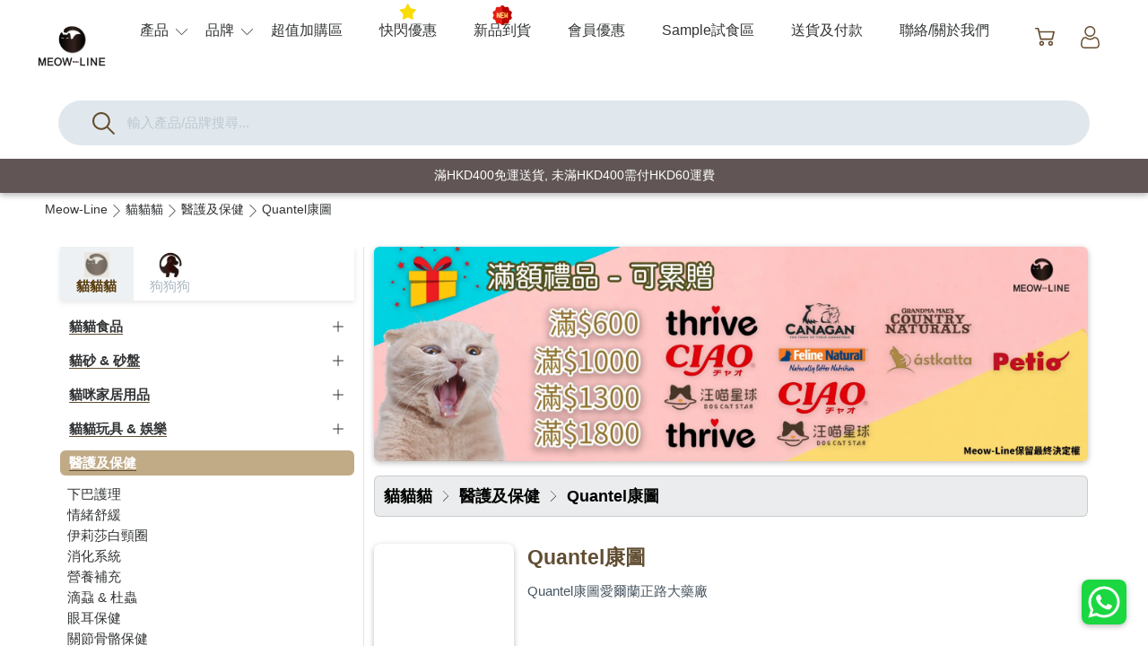

--- FILE ---
content_type: text/html; charset=UTF-8
request_url: https://meow-line.com/store?related=eyJicmFuZCI6IlF1YW50ZWxcdTVlYjdcdTU3MTYifQ==&trace=eyJ0YXhpcyI6ImNhdC5zdXBwbGVtZW50Iiwic2NoZW1hIjoicGV0cHJvZHVjdCJ9
body_size: 6080
content:
<!DOCTYPE html>
<!DOCTYPE html><html lang="zh-hk"><head><title>Quantel康圖 | 醫護及保健 | 貓貓貓 | Quantel康圖 | Meow-Line 香港寵物用品速遞</title><meta name="viewport" content="width=device-width, initial-scale=1.0, maximum-scale=1.0, user-scalable=0"/><meta charset="utf-8"><meta name="description" content="Quantel康圖愛爾蘭正路大藥廠"><meta name="keywords" content="康圖,Quantel,康圖 杜蟲藥,杜蟲藥邊隻好,貓 肚屙,寵物救急,寵物用品速遞,meow-line"><meta name="generator" content="寵物用品速遞 | Meow-Line"><link rel="alternate" hreflang="x-default" href="https://meow-line.com"><link rel="icon" href="/asset/icon/96X96.png"><link rel="apple-touch-icon" size="128x128" href="/asset/icon/logo.png"><link rel="icon" size="192x192" href="/asset/icon/192X192.png"><meta name="apple-mobile-web-app-title" content="Meow-Line"><meta property="og:title" content="Quantel康圖 | 醫護及保健 | 貓貓貓 | Quantel康圖 | Meow-Line 香港寵物用品速遞"><meta property="og:description" content="Quantel康圖愛爾蘭正路大藥廠"><meta property="og:image" content="https://meow-line.com/asset/icon/og-icon@200x200.png"/><meta property="og:url" content="https://meow-line.com/"><meta property="og:type" content="website" /> <link rel="stylesheet" type="text/css" href=/asset/css/common.css><link rel="stylesheet" type="text/css" href=/asset/css/frame.css><link rel="stylesheet" type="text/css" href=/asset/css/component/layout/splitview.css><link rel="stylesheet" type="text/css" href=/asset/css/page/store.css><link rel="stylesheet" type="text/css" href=/asset/css/cart/add.css><link rel="stylesheet" type="text/css" href=/asset/css/component/banner/scalerect30.css><link rel="stylesheet" type="text/css" href=/asset/css/component/presentation/display.css><link rel="stylesheet" type="text/css" href=/asset/css/component/layout/product.css><link rel="stylesheet" type="text/css" href=/asset/css/component/presentation/pagin.css></head><noscript>請啟用 JavaScript 繼續使用</noscript><script src=https://ajax.googleapis.com/ajax/libs/jquery/3.3.1/jquery.min.js></script><script src=/src/js/jpresn.js></script><script src=/src/js/jstatus.js></script><script src=/src/js/image.js></script><script src=/src/js/header.js></script><script src=/src/js/mapi.js></script><script src=/src/js/websearch.js></script><script src=/src/js/inapp_nav.js></script><script src=/src/js/webview.js></script><script src=/src/js/component/interact.js></script><script src=/src/js/webcart.js></script><script src=/src/js/page/store.js></script><body><div class="fixed" id="shortcut_widget"><div class="wrapper"><div class="scw"><button id="whatsapp" onclick="window.location.href='whatsapp://send?phone=85294579919'"></button></div></div></div><div class="BG_ROOT" uiview><header 
					id="nav-header" class="hide_sib"
				><div class="wrapper"><div class="items"><a class="theme-logo preload" href="/"><img data-src="/asset/icon/512X512.webp" alt="Meow-Line 香港寵物用品"/></a><div class="item-board"><i class="extend"></i><div class="items-container"><ul><div class="close"><i></i></div><li><a usage="menu"><span>產品</span></a><div class="dropdown-menu text"><div class="tab_switch"><div class="wrap"><button cat-tab-val="cat" class="active _tab cat"><img data-src="/asset/icon/logo.webp" alt="Meow-Line - CAT"/><span>貓貓貓</span></button><button cat-tab-val="dog" class="_tab dog"><img data-src="/asset/icon/mdog.webp" alt="Meow-Line - DOG"/><span>狗狗狗</span></button></div></div><div cat-tab-val="cat" class="container tab cat"><div class="cell text"><i class="theme-name hide">貓貓食品</i><div class="menu"><a href="/store?trace=eyJ0YXhpcyI6ImNhdC5jYXRmb29kLnJhdyIsInNjaGVtYSI6InBldHByb2R1Y3QifQ=="><span>生肉糧</span></a><a href="/store?trace=eyJ0YXhpcyI6ImNhdC5jYXRmb29kLmRyaWVkIiwic2NoZW1hIjoicGV0cHJvZHVjdCJ9"><span>乾糧</span></a><a href="/store?trace=eyJ0YXhpcyI6ImNhdC5jYXRmb29kLmNhbm5lZCIsInNjaGVtYSI6InBldHByb2R1Y3QifQ=="><span>罐頭 & 濕糧</span></a><a href="/store?trace=eyJ0YXhpcyI6ImNhdC5jYXRmb29kLnNuYWNrIiwic2NoZW1hIjoicGV0cHJvZHVjdCJ9"><span>小食</span></a><a href="/store?trace=eyJ0YXhpcyI6ImNhdC5jYXRmb29kLmNvbmRpbWVudCIsInNjaGVtYSI6InBldHByb2R1Y3QifQ=="><span>調味料</span></a><a href="/store?trace=eyJ0YXhpcyI6ImNhdC5jYXRmb29kLmNvdmVyIiwic2NoZW1hIjoicGV0cHJvZHVjdCJ9"><span>罐頭蓋</span></a><a href="/store?trace=eyJ0YXhpcyI6ImNhdC5jYXRmb29kLmJsZW5kZXIiLCJzY2hlbWEiOiJwZXRwcm9kdWN0In0="><span>研磨器</span></a></div></div><div class="cell text"><i class="theme-name hide">貓砂 & 砂盤</i><div class="menu"><a href="/store?trace=eyJ0YXhpcyI6ImNhdC5saXR0ZXIudG9mdSIsInNjaGVtYSI6InBldHByb2R1Y3QifQ=="><span>豆腐砂</span></a><a href="/store?trace=eyJ0YXhpcyI6ImNhdC5saXR0ZXIuc2FuZCIsInNjaGVtYSI6InBldHByb2R1Y3QifQ=="><span>礦砂</span></a><a href="/store?trace=eyJ0YXhpcyI6ImNhdC5saXR0ZXIuY29ybiIsInNjaGVtYSI6InBldHByb2R1Y3QifQ=="><span>粟米砂</span></a><a href="/store?trace=eyJ0YXhpcyI6ImNhdC5saXR0ZXIucG90YXRvIiwic2NoZW1hIjoicGV0cHJvZHVjdCJ9"><span>薯仔砂</span></a><a href="/store?trace=eyJ0YXhpcyI6ImNhdC5saXR0ZXIucGFwZXIiLCJzY2hlbWEiOiJwZXRwcm9kdWN0In0="><span>紙砂</span></a><a href="/store?trace=eyJ0YXhpcyI6ImNhdC5saXR0ZXIud29vZCIsInNjaGVtYSI6InBldHByb2R1Y3QifQ=="><span>木質砂</span></a><a href="/store?trace=eyJ0YXhpcyI6ImNhdC5saXR0ZXIubGl0dGVyX2JveCIsInNjaGVtYSI6InBldHByb2R1Y3QifQ=="><span>貓砂盤 & 砂鏟</span></a><a href="/store?trace=eyJ0YXhpcyI6ImNhdC5saXR0ZXIucGFkIiwic2NoZW1hIjoicGV0cHJvZHVjdCJ9"><span>尿墊</span></a><a href="/store?trace=eyJ0YXhpcyI6ImNhdC5saXR0ZXIuemVvbGl0ZSIsInNjaGVtYSI6InBldHByb2R1Y3QifQ=="><span>沸石砂</span></a></div></div><div class="cell text"><i class="theme-name hide">貓咪家居用品</i><div class="menu"><a href="/store?trace=eyJ0YXhpcyI6ImNhdC5ob21lLmNvbnRhaW5lciIsInNjaGVtYSI6InBldHByb2R1Y3QifQ=="><span>貓貓儲糧筒</span></a><a href="/store?trace=eyJ0YXhpcyI6ImNhdC5ob21lLmJvd3RpZSIsInNjaGVtYSI6InBldHByb2R1Y3QifQ=="><span>貓頸帶</span></a><a href="/store?trace=eyJ0YXhpcyI6ImNhdC5ob21lLmJlZCIsInNjaGVtYSI6InBldHByb2R1Y3QifQ=="><span>貓窩</span></a><a href="/store?trace=eyJ0YXhpcyI6ImNhdC5ob21lLnRyZWUiLCJzY2hlbWEiOiJwZXRwcm9kdWN0In0="><span>貓爬架</span></a><a href="/store?trace=eyJ0YXhpcyI6ImNhdC5ob21lLmJvd2wiLCJzY2hlbWEiOiJwZXRwcm9kdWN0In0="><span>碗</span></a><a href="/store?trace=eyJ0YXhpcyI6ImNhdC5ob21lLmZlZWRlciIsInNjaGVtYSI6InBldHByb2R1Y3QifQ=="><span>餵食器</span></a><a href="/store?trace=eyJ0YXhpcyI6ImNhdC5ob21lLmRpc3BlbnNlciIsInNjaGVtYSI6InBldHByb2R1Y3QifQ=="><span>飲水機 & 用品</span></a><a href="/store?trace=eyJ0YXhpcyI6ImNhdC5ob21lLmNvbWIiLCJzY2hlbWEiOiJwZXRwcm9kdWN0In0="><span>貓毛梳</span></a><a href="/store?trace=eyJ0YXhpcyI6ImNhdC5ob21lLm5haWwiLCJzY2hlbWEiOiJwZXRwcm9kdWN0In0="><span>指甲拑</span></a><a href="/store?trace=eyJ0YXhpcyI6ImNhdC5ob21lLmNsZWFuaW5nIiwic2NoZW1hIjoicGV0cHJvZHVjdCJ9"><span>除臭去菌 & 清潔用品</span></a><a href="/store?trace=eyJ0YXhpcyI6ImNhdC5ob21lLm91dGRvb3IiLCJzY2hlbWEiOiJwZXRwcm9kdWN0In0="><span>外出用品</span></a><a href="/store?trace=eyJ0YXhpcyI6ImNhdC5ob21lLndldF93aXBlcyIsInNjaGVtYSI6InBldHByb2R1Y3QifQ=="><span>寵物濕紙巾</span></a></div></div><div class="cell text"><i class="theme-name hide">貓貓玩具 & 娛樂</i><div class="menu"><a href="/store?trace=eyJ0YXhpcyI6ImNhdC50b3lzLnR1bm5lbCIsInNjaGVtYSI6InBldHByb2R1Y3QifQ=="><span>貓隧道</span></a><a href="/store?trace=eyJ0YXhpcyI6ImNhdC50b3lzLmNhdG5pcCIsInNjaGVtYSI6InBldHByb2R1Y3QifQ=="><span>貓用植物產品</span></a><a href="/store?trace=eyJ0YXhpcyI6ImNhdC50b3lzLmNhdF90ZWFzZXIiLCJzY2hlbWEiOiJwZXRwcm9kdWN0In0="><span>逗貓棒</span></a><a href="/store?trace=eyJ0YXhpcyI6ImNhdC50b3lzLmF1dG9tYXRpYyIsInNjaGVtYSI6InBldHByb2R1Y3QifQ=="><span>互動電子玩具</span></a><a href="/store?trace=eyJ0YXhpcyI6ImNhdC50b3lzLmJhbGwiLCJzY2hlbWEiOiJwZXRwcm9kdWN0In0="><span>球類玩具</span></a><a href="/store?trace=eyJ0YXhpcyI6ImNhdC50b3lzLnNjcmF0Y2hlciIsInNjaGVtYSI6InBldHByb2R1Y3QifQ=="><span>抓板</span></a><a href="/store?trace=eyJ0YXhpcyI6ImNhdC50b3lzLmJpdGUiLCJzY2hlbWEiOiJwZXRwcm9kdWN0In0="><span>貓貓潔齒玩具</span></a><a href="/store?trace=eyJ0YXhpcyI6ImNhdC50b3lzLmtpY2tzdHlsZSIsInNjaGVtYSI6InBldHByb2R1Y3QifQ=="><span>踢踢玩具</span></a></div></div><div class="cell text"><i class="theme-name hide">醫護及保健</i><div class="menu"><a href="/store?trace=eyJ0YXhpcyI6ImNhdC5zdXBwbGVtZW50LmphdyIsInNjaGVtYSI6InBldHByb2R1Y3QifQ=="><span>下巴護理</span></a><a href="/store?trace=eyJ0YXhpcyI6ImNhdC5zdXBwbGVtZW50Lm1vb2QiLCJzY2hlbWEiOiJwZXRwcm9kdWN0In0="><span>情緒舒緩</span></a><a href="/store?trace=eyJ0YXhpcyI6ImNhdC5zdXBwbGVtZW50LmVsaXphIiwic2NoZW1hIjoicGV0cHJvZHVjdCJ9"><span>伊莉莎白頸圈</span></a><a href="/store?trace=eyJ0YXhpcyI6ImNhdC5zdXBwbGVtZW50LmRpZ3N5cyIsInNjaGVtYSI6InBldHByb2R1Y3QifQ=="><span>消化系統</span></a><a href="/store?trace=eyJ0YXhpcyI6ImNhdC5zdXBwbGVtZW50LnN1cHgiLCJzY2hlbWEiOiJwZXRwcm9kdWN0In0="><span>營養補充</span></a><a href="/store?trace=eyJ0YXhpcyI6ImNhdC5zdXBwbGVtZW50LmJ1Z3MiLCJzY2hlbWEiOiJwZXRwcm9kdWN0In0="><span>滴蝨 & 杜蟲</span></a><a href="/store?trace=eyJ0YXhpcyI6ImNhdC5zdXBwbGVtZW50LmVuZV9jYXJlIiwic2NoZW1hIjoicGV0cHJvZHVjdCJ9"><span>眼耳保健</span></a><a href="/store?trace=eyJ0YXhpcyI6ImNhdC5zdXBwbGVtZW50LmJvbmUiLCJzY2hlbWEiOiJwZXRwcm9kdWN0In0="><span>關節骨骼保健</span></a><a href="/store?trace=eyJ0YXhpcyI6ImNhdC5zdXBwbGVtZW50Lm9yYWwiLCJzY2hlbWEiOiJwZXRwcm9kdWN0In0="><span>口腔＆牙齒護理</span></a><a href="/store?trace=eyJ0YXhpcyI6ImNhdC5zdXBwbGVtZW50LnNraW4iLCJzY2hlbWEiOiJwZXRwcm9kdWN0In0="><span>貓毛護理</span></a><a href="/store?trace=eyJ0YXhpcyI6ImNhdC5zdXBwbGVtZW50LmltbXVuZSIsInNjaGVtYSI6InBldHByb2R1Y3QifQ=="><span>免疫系統</span></a><a href="/store?trace=eyJ0YXhpcyI6ImNhdC5zdXBwbGVtZW50LnVyaW5hcnkiLCJzY2hlbWEiOiJwZXRwcm9kdWN0In0="><span>泌尿</span></a><a href="/store?trace=eyJ0YXhpcyI6ImNhdC5zdXBwbGVtZW50LmhhaXJiYWxsIiwic2NoZW1hIjoicGV0cHJvZHVjdCJ9"><span>去毛球</span></a><a href="/store?trace=eyJ0YXhpcyI6ImNhdC5zdXBwbGVtZW50LnBhd3MiLCJzY2hlbWEiOiJwZXRwcm9kdWN0In0="><span>肉球護理</span></a><a href="/store?trace=eyJ0YXhpcyI6ImNhdC5zdXBwbGVtZW50LndvdW5kIiwic2NoZW1hIjoicGV0cHJvZHVjdCJ9"><span>傷口炎症護理</span></a><a href="/store?trace=eyJ0YXhpcyI6ImNhdC5zdXBwbGVtZW50LnNhbml0aXplIiwic2NoZW1hIjoicGV0cHJvZHVjdCJ9"><span>抗菌用品</span></a></div></div></div><div cat-tab-val="dog" class="container tab dog"style="display:none;"><div class="cell text"><i class="theme-name hide">狗狗食品</i><div class="menu"><a href="/store?trace=eyJ0YXhpcyI6ImRvZy5kb2dmb29kLnJhdyIsInNjaGVtYSI6InBldHByb2R1Y3QifQ=="><span>生肉糧</span></a><a href="/store?trace=eyJ0YXhpcyI6ImRvZy5kb2dmb29kLmRyaWVkIiwic2NoZW1hIjoicGV0cHJvZHVjdCJ9"><span>乾糧</span></a><a href="/store?trace=eyJ0YXhpcyI6ImRvZy5kb2dmb29kLnNuYWNrIiwic2NoZW1hIjoicGV0cHJvZHVjdCJ9"><span>小食</span></a></div></div><div class="cell text"><i class="theme-name hide">醫護及保健</i><div class="menu"><a href="/store?trace=eyJ0YXhpcyI6ImRvZy5zdXBwbGVtZW50LmRpZ3N5cyIsInNjaGVtYSI6InBldHByb2R1Y3QifQ=="><span>消化系統</span></a><a href="/store?trace=eyJ0YXhpcyI6ImRvZy5zdXBwbGVtZW50LnN1cHgiLCJzY2hlbWEiOiJwZXRwcm9kdWN0In0="><span>營養補充</span></a></div></div></div></div></li><li><a usage="menu"><span>品牌</span></a><div class="dropdown-menu image"><div class="container"><div class="cell image"><a class="grid" href="/store?related=eyJicmFuZCI6IkFBVFUifQ=="><div class="icon preload"><img data-src="/asset/image/brand/aatu.webp" alt="AATU"/></div></a><span class="name">AATU</span></div><div class="cell image"><a class="grid" href="/store?related=eyJicmFuZCI6IkFDQU5BIn0="><div class="icon preload"><img data-src="/asset/image/brand/acana.webp" alt="ACANA"/></div></a><span class="name">ACANA</span></div><div class="cell image"><a class="grid" href="/store?related=eyJicmFuZCI6IkFJWElBIn0="><div class="icon preload"><img data-src="/asset/image/brand/aixia.webp" alt="AIXIA"/></div></a><span class="name">AIXIA</span></div><div class="cell image"><a class="grid" href="/store?related=eyJicmFuZCI6IkFTVFJPIENBVCJ9"><div class="icon preload"><img data-src="/asset/image/brand/astrocat.jpeg" alt="ASTRO CAT"/></div></a><span class="name">ASTRO CAT</span></div><div class="cell image"><a class="grid" href="/store?related=eyJicmFuZCI6IkFic29sdXRlIEJpdGVzIn0="><div class="icon preload"><img data-src="/asset/image/brand/absolute-bites.webp" alt="Absolute Bites"/></div></a><span class="name">Absolute Bites</span></div><div class="cell image"><a class="grid" href="/store?related=eyJicmFuZCI6IkFic29sdXRlIEhvbGlzdGljIn0="><div class="icon preload"><img data-src="/asset/image/brand/absolute-holistic.webp" alt="Absolute Holistic"/></div></a><span class="name">Absolute Holistic</span></div><div class="cell image"><a class="grid" href="/store?related=eyJicmFuZCI6IkFlcmFNYXgifQ=="><div class="icon preload"><img data-src="/asset/image/brand/aeramax.webp" alt="AeraMax"/></div></a><span class="name">AeraMax</span></div><div class="cell image"><a class="grid" href="/store?related=eyJicmFuZCI6IkFpbWUgS2l0Y2hlbiJ9"><div class="icon preload"><img data-src="/asset/image/brand/aimekitchen.jpeg" alt="Aime Kitchen"/></div></a><span class="name">Aime Kitchen</span></div><div class="cell image"><a class="grid" href="/store?related=eyJicmFuZCI6IkFuaW1lYWwifQ=="><div class="icon preload"><img data-src="/asset/image/brand/animeal.jpeg" alt="Animeal"/></div></a><span class="name">Animeal</span></div><div class="cell image"><a class="grid" href="/store?related=eyJicmFuZCI6IkFuaW1vbmRhIn0="><div class="icon preload"><img data-src="/asset/image/brand/animonda.webp" alt="Animonda"/></div></a><span class="name">Animonda</span></div><div class="cell image"><a class="grid" href="/store?related=eyJicmFuZCI6IkFwcGxhd3MifQ=="><div class="icon preload"><img data-src="/asset/image/brand/applaws.webp" alt="Applaws"/></div></a><span class="name">Applaws</span></div><div class="cell image"><a class="grid" href="/store?related=eyJicmFuZCI6IkFzdGthdHRhIn0="><div class="icon preload"><img data-src="/asset/image/brand/astkatta.webp" alt="Astkatta"/></div></a><span class="name">Astkatta</span></div><div class="cell image"><a class="grid" href="/store?related=eyJicmFuZCI6IkJBQkEifQ=="><div class="icon preload"><img data-src="/asset/image/brand/baba.jpeg" alt="BABA"/></div></a><span class="name">BABA</span></div><div class="cell image"><a class="grid" href="/store?related=eyJicmFuZCI6IkJVTkdFTkVSIn0="><div class="icon preload"><img data-src="/asset/image/brand/bungener.jpeg" alt="BUNGENER"/></div></a><span class="name">BUNGENER</span></div><div class="cell image"><a class="grid" href="/store?related=eyJicmFuZCI6IkJVWlogUEFXUyJ9"><div class="icon preload"><img data-src="/asset/image/brand/buzzpaws.webp" alt="BUZZ PAWS"/></div></a><span class="name">BUZZ PAWS</span></div><div class="showAll"><a href="/brand"><span>顯示全部品牌</span></a></div></div></div></li><li class="addon-item"><a href="/addon-item">超值加購區</a></li><li class="flash-sales"><a href="/flash-sales">快閃優惠</a></li><li class="new_product"><a href="/new_product">新品到貨</a></li><li class="userprogram"><a href="/user/program.php">會員優惠</a></li><li class="sample"><a href="/sample">Sample試食區</a></li><li class="delivery"><a href="/delivery">送貨及付款</a></li><li class="aboutus"><a href="/aboutus">聯絡/關於我們</a></li></ul></div></div><div class="widget"><div class="container"><div class="cart"><a href="/cart"><div 
									class="cart-counter"
									 style="display:none;"
								><span class="sum">0</span></div></a></div><div class="usr"><a href="/signin"><div class="icon preload"><img data-src="/asset/icon/widget/user.svg" alt="meow-line 寵物用品"/></div></a></div></div></div></div><div id="search"><div class="container"><div class="bar"><i class="icon-search imgx preload"><img data-src="/asset/icon/widget/search.svg" alt="meow-line"></i><div class="wrapper"><input type="text" placeholder="輸入產品/品牌搜尋..."></div></div></div><div class="searchReact"><a class="row result data-preload" style="display:none;"><div class="data image"></div><div class="data text"></div></a></div></div></div></header><div id="hx-popbar"><div class="wrapper"><span>滿HKD400免運送貨, 未滿HKD400需付HKD60運費</span></div></div><div 
							class="flex-view store"
						><div class="panel" id="contentView"><div class="branch-nav" id="comp_views"><a href=""><span>Meow-Line</span></a><a href="/store?trace=eyJ0YXhpcyI6ImNhdCIsInNjaGVtYSI6InBldHByb2R1Y3QifQ=="><span>貓貓貓</span></a><a href="/store?trace=eyJ0YXhpcyI6ImNhdC5zdXBwbGVtZW50Iiwic2NoZW1hIjoicGV0cHJvZHVjdCJ9"><span>醫護及保健</span></a><a href="store?related=eyJicmFuZCI6IlF1YW50ZWxcdTVlYjdcdTU3MTYifQ==&trace=eyJ0YXhpcyI6ImNhdC5zdXBwbGVtZW50Iiwic2NoZW1hIjoicGV0cHJvZHVjdCJ9"><span>Quantel康圖</span></a></div><div class="main-flex splitview"><div class="sidebar"><div class="tab_switch"><div class="wrap"><a class="toggle active _tab cat" href="store?trace=eyJ0YXhpcyI6ImNhdCIsInNjaGVtYSI6InBldHByb2R1Y3QifQ=="><img data-src="/asset/icon/logo.webp" alt="Meow-Line - CAT"/><span>貓貓貓</span></a><a class="toggle _tab dog" href="store?trace=eyJ0YXhpcyI6ImRvZyIsInNjaGVtYSI6InBldHByb2R1Y3QifQ=="><img data-src="/asset/icon/mdog.webp" alt="Meow-Line - DOG"/><span>狗狗狗</span></a></div></div><div class="category" id="store_page"><div class="container"><div class="grid"><a class="theme-name" href="store?trace=eyJ0YXhpcyI6ImNhdC5jYXRmb29kIiwic2NoZW1hIjoicGV0cHJvZHVjdCJ9"><div class="icon imgx preload"><img data-src="/asset/icon/taxis/petproduct/cat/food" alt="貓貓食品"/></div><span>貓貓食品</span></a></div><div class="grid"><a class="theme-name" href="store?trace=eyJ0YXhpcyI6ImNhdC5saXR0ZXIiLCJzY2hlbWEiOiJwZXRwcm9kdWN0In0="><div class="icon imgx preload"><img data-src="/asset/icon/taxis/petproduct/cat/litter" alt="貓砂 & 砂盤"/></div><span>貓砂 & 砂盤</span></a></div><div class="grid"><a class="theme-name" href="store?trace=eyJ0YXhpcyI6ImNhdC5ob21lIiwic2NoZW1hIjoicGV0cHJvZHVjdCJ9"><div class="icon imgx preload"><img data-src="/asset/icon/taxis/petproduct/cat/home" alt="貓咪家居用品"/></div><span>貓咪家居用品</span></a></div><div class="grid"><a class="theme-name" href="store?trace=eyJ0YXhpcyI6ImNhdC50b3lzIiwic2NoZW1hIjoicGV0cHJvZHVjdCJ9"><div class="icon imgx preload"><img data-src="/asset/icon/taxis/petproduct/cat/toys" alt="貓貓玩具 & 娛樂"/></div><span>貓貓玩具 & 娛樂</span></a></div><div class="grid extend"><a class="theme-name" href="store?trace=eyJ0YXhpcyI6ImNhdC5zdXBwbGVtZW50Iiwic2NoZW1hIjoicGV0cHJvZHVjdCJ9"><div class="icon imgx preload"><img data-src="/asset/icon/taxis/petproduct/cat/supplement" alt="醫護及保健"/></div><span>醫護及保健</span></a><div class="cat classx"><div class="child"><a 
												class="mcx cx-cell"
												href="store?trace=eyJ0YXhpcyI6ImNhdC5zdXBwbGVtZW50LmphdyIsInNjaGVtYSI6InBldHByb2R1Y3QifQ=="
											><span>下巴護理</span></a></div><div class="child"><a 
												class="mcx cx-cell"
												href="store?trace=eyJ0YXhpcyI6ImNhdC5zdXBwbGVtZW50Lm1vb2QiLCJzY2hlbWEiOiJwZXRwcm9kdWN0In0="
											><span>情緒舒緩</span></a></div><div class="child"><a 
												class="mcx cx-cell"
												href="store?trace=eyJ0YXhpcyI6ImNhdC5zdXBwbGVtZW50LmVsaXphIiwic2NoZW1hIjoicGV0cHJvZHVjdCJ9"
											><span>伊莉莎白頸圈</span></a></div><div class="child"><a 
												class="mcx cx-cell"
												href="store?trace=eyJ0YXhpcyI6ImNhdC5zdXBwbGVtZW50LmRpZ3N5cyIsInNjaGVtYSI6InBldHByb2R1Y3QifQ=="
											><span>消化系統</span></a></div><div class="child"><a 
												class="mcx cx-cell"
												href="store?trace=eyJ0YXhpcyI6ImNhdC5zdXBwbGVtZW50LnN1cHgiLCJzY2hlbWEiOiJwZXRwcm9kdWN0In0="
											><span>營養補充</span></a></div><div class="child"><a 
												class="mcx cx-cell"
												href="store?trace=eyJ0YXhpcyI6ImNhdC5zdXBwbGVtZW50LmJ1Z3MiLCJzY2hlbWEiOiJwZXRwcm9kdWN0In0="
											><span>滴蝨 & 杜蟲</span></a></div><div class="child"><a 
												class="mcx cx-cell"
												href="store?trace=eyJ0YXhpcyI6ImNhdC5zdXBwbGVtZW50LmVuZV9jYXJlIiwic2NoZW1hIjoicGV0cHJvZHVjdCJ9"
											><span>眼耳保健</span></a></div><div class="child"><a 
												class="mcx cx-cell"
												href="store?trace=eyJ0YXhpcyI6ImNhdC5zdXBwbGVtZW50LmJvbmUiLCJzY2hlbWEiOiJwZXRwcm9kdWN0In0="
											><span>關節骨骼保健</span></a></div><div class="child"><a 
												class="mcx cx-cell"
												href="store?trace=eyJ0YXhpcyI6ImNhdC5zdXBwbGVtZW50Lm9yYWwiLCJzY2hlbWEiOiJwZXRwcm9kdWN0In0="
											><span>口腔＆牙齒護理</span></a></div><div class="child"><a 
												class="mcx cx-cell"
												href="store?trace=eyJ0YXhpcyI6ImNhdC5zdXBwbGVtZW50LnNraW4iLCJzY2hlbWEiOiJwZXRwcm9kdWN0In0="
											><span>貓毛護理</span></a></div><div class="child"><a 
												class="mcx cx-cell"
												href="store?trace=eyJ0YXhpcyI6ImNhdC5zdXBwbGVtZW50LmltbXVuZSIsInNjaGVtYSI6InBldHByb2R1Y3QifQ=="
											><span>免疫系統</span></a></div><div class="child"><a 
												class="mcx cx-cell"
												href="store?trace=eyJ0YXhpcyI6ImNhdC5zdXBwbGVtZW50LnVyaW5hcnkiLCJzY2hlbWEiOiJwZXRwcm9kdWN0In0="
											><span>泌尿</span></a></div><div class="child"><a 
												class="mcx cx-cell"
												href="store?trace=eyJ0YXhpcyI6ImNhdC5zdXBwbGVtZW50LmhhaXJiYWxsIiwic2NoZW1hIjoicGV0cHJvZHVjdCJ9"
											><span>去毛球</span></a></div><div class="child"><a 
												class="mcx cx-cell"
												href="store?trace=eyJ0YXhpcyI6ImNhdC5zdXBwbGVtZW50LnBhd3MiLCJzY2hlbWEiOiJwZXRwcm9kdWN0In0="
											><span>肉球護理</span></a></div><div class="child"><a 
												class="mcx cx-cell"
												href="store?trace=eyJ0YXhpcyI6ImNhdC5zdXBwbGVtZW50LndvdW5kIiwic2NoZW1hIjoicGV0cHJvZHVjdCJ9"
											><span>傷口炎症護理</span></a></div><div class="child"><a 
												class="mcx cx-cell"
												href="store?trace=eyJ0YXhpcyI6ImNhdC5zdXBwbGVtZW50LnNhbml0aXplIiwic2NoZW1hIjoicGV0cHJvZHVjdCJ9"
											><span>抗菌用品</span></a></div></div></div></div><div class="mcat-wrapper"><div class="child"><a 
												class="mcx cx-cell"
												href="store?trace=eyJ0YXhpcyI6ImNhdC5zdXBwbGVtZW50LmphdyIsInNjaGVtYSI6InBldHByb2R1Y3QifQ=="
											><span>下巴護理</span></a></div><div class="child"><a 
												class="mcx cx-cell"
												href="store?trace=eyJ0YXhpcyI6ImNhdC5zdXBwbGVtZW50Lm1vb2QiLCJzY2hlbWEiOiJwZXRwcm9kdWN0In0="
											><span>情緒舒緩</span></a></div><div class="child"><a 
												class="mcx cx-cell"
												href="store?trace=eyJ0YXhpcyI6ImNhdC5zdXBwbGVtZW50LmVsaXphIiwic2NoZW1hIjoicGV0cHJvZHVjdCJ9"
											><span>伊莉莎白頸圈</span></a></div><div class="child"><a 
												class="mcx cx-cell"
												href="store?trace=eyJ0YXhpcyI6ImNhdC5zdXBwbGVtZW50LmRpZ3N5cyIsInNjaGVtYSI6InBldHByb2R1Y3QifQ=="
											><span>消化系統</span></a></div><div class="child"><a 
												class="mcx cx-cell"
												href="store?trace=eyJ0YXhpcyI6ImNhdC5zdXBwbGVtZW50LnN1cHgiLCJzY2hlbWEiOiJwZXRwcm9kdWN0In0="
											><span>營養補充</span></a></div><div class="child"><a 
												class="mcx cx-cell"
												href="store?trace=eyJ0YXhpcyI6ImNhdC5zdXBwbGVtZW50LmJ1Z3MiLCJzY2hlbWEiOiJwZXRwcm9kdWN0In0="
											><span>滴蝨 & 杜蟲</span></a></div><div class="child"><a 
												class="mcx cx-cell"
												href="store?trace=eyJ0YXhpcyI6ImNhdC5zdXBwbGVtZW50LmVuZV9jYXJlIiwic2NoZW1hIjoicGV0cHJvZHVjdCJ9"
											><span>眼耳保健</span></a></div><div class="child"><a 
												class="mcx cx-cell"
												href="store?trace=eyJ0YXhpcyI6ImNhdC5zdXBwbGVtZW50LmJvbmUiLCJzY2hlbWEiOiJwZXRwcm9kdWN0In0="
											><span>關節骨骼保健</span></a></div><div class="child"><a 
												class="mcx cx-cell"
												href="store?trace=eyJ0YXhpcyI6ImNhdC5zdXBwbGVtZW50Lm9yYWwiLCJzY2hlbWEiOiJwZXRwcm9kdWN0In0="
											><span>口腔＆牙齒護理</span></a></div><div class="child"><a 
												class="mcx cx-cell"
												href="store?trace=eyJ0YXhpcyI6ImNhdC5zdXBwbGVtZW50LnNraW4iLCJzY2hlbWEiOiJwZXRwcm9kdWN0In0="
											><span>貓毛護理</span></a></div><div class="child"><a 
												class="mcx cx-cell"
												href="store?trace=eyJ0YXhpcyI6ImNhdC5zdXBwbGVtZW50LmltbXVuZSIsInNjaGVtYSI6InBldHByb2R1Y3QifQ=="
											><span>免疫系統</span></a></div><div class="child"><a 
												class="mcx cx-cell"
												href="store?trace=eyJ0YXhpcyI6ImNhdC5zdXBwbGVtZW50LnVyaW5hcnkiLCJzY2hlbWEiOiJwZXRwcm9kdWN0In0="
											><span>泌尿</span></a></div><div class="child"><a 
												class="mcx cx-cell"
												href="store?trace=eyJ0YXhpcyI6ImNhdC5zdXBwbGVtZW50LmhhaXJiYWxsIiwic2NoZW1hIjoicGV0cHJvZHVjdCJ9"
											><span>去毛球</span></a></div><div class="child"><a 
												class="mcx cx-cell"
												href="store?trace=eyJ0YXhpcyI6ImNhdC5zdXBwbGVtZW50LnBhd3MiLCJzY2hlbWEiOiJwZXRwcm9kdWN0In0="
											><span>肉球護理</span></a></div><div class="child"><a 
												class="mcx cx-cell"
												href="store?trace=eyJ0YXhpcyI6ImNhdC5zdXBwbGVtZW50LndvdW5kIiwic2NoZW1hIjoicGV0cHJvZHVjdCJ9"
											><span>傷口炎症護理</span></a></div><div class="child"><a 
												class="mcx cx-cell"
												href="store?trace=eyJ0YXhpcyI6ImNhdC5zdXBwbGVtZW50LnNhbml0aXplIiwic2NoZW1hIjoicGV0cHJvZHVjdCJ9"
											><span>抗菌用品</span></a></div></div></div></div><div class="canvas svcontent"><div class="img-board" id="scale30rect"><div class="container"><div class="img-wrapper"><a href=""><div class="imgx preload"><img data-src="/asset/banner/event/giftgiftgift.webp" alt="Meow-Line | 滿額禮品"/></div></a></div></div></div><div class="billboard" id="storeView"><div class="wrapper"><div id="intro"><div class="header"><div class="title"><h1><span>貓貓貓</span><span>醫護及保健</span><span>Quantel康圖</span></h1></div></div><div class="flex-col theme"><div class="logo outline"><div class="image imgx preload"><img data-src="/asset/image/brand/quantel康圖.webp" alt="Quantel康圖 | MEOW-LINE HK"/></div></div><div class="textview grid"><div class="title"><h2><span>Quantel康圖</span></h2></div><div class="content"><div><p><span>Quantel康圖愛爾蘭正路大藥廠</span></p></div></div></div></div></div></div></div><div 
					class="controls display" id="comp_presentation"
					 bindcomponent="\presentation\pageControls::display"	
				><div class="result-counter"><span>顯示</span><span class="result crawl">1-2</span><span>結果，共</span><span class="result total">2</span><span>個</span></div><div class="row"><div class="display-amount ctrl-self"><label>顯示</label><div class="wrapper"><button class="val" id="cpsm_toggle">20</button><div class="select-bar select-side"><i class="dp-cell active" data-val="20">20</i><i class="dp-cell" data-val="50">50</i><i class="dp-cell" data-val="100">100</i></div></div></div><div class="sort-toggler ctrl-self"><label>排序:</label><div class="wrapper"><button class="val" id="cpsm_toggle">熱門</button><div class="select-bar select-side"><i class="dp-cell active" data-val="normal">熱門</i><i class="dp-cell" data-val="asc">價格升序</i><i class="dp-cell" data-val="desc">價格降序</i></div></div></div></div></div><div 
					class="dataLists" 
					id="comp_layout"
					
				><div class="wrapper"><div 
						class="cell"
					  ><a class="image imgx preload" href="/cell?q=Quantel康圖 廣效驅蟲片 2片&UID=763caeb36d5ab2f7da7887d3e80e4afad44aa0a08335863b55e1695e0f873215&source=petproduct&type=product"><img data-src="/asset/image/product/quantel康圖/QU1001.webp" alt="Quantel康圖 廣效驅蟲片 2片"/></a><div class="container"><a 
								class="grab info" href="/cell?q=Quantel康圖 廣效驅蟲片 2片&UID=763caeb36d5ab2f7da7887d3e80e4afad44aa0a08335863b55e1695e0f873215&source=petproduct&type=product"
								sale-uid="[base64]"
								 data-uid="763caeb36d5ab2f7da7887d3e80e4afad44aa0a08335863b55e1695e0f873215"
							><div class="name"><span class="brand">Quantel康圖</span><span class="self">廣效驅蟲片 2片</span></div><div class="price"><span class="hkd-unit active">38</span></div></a></div><div class="toggle row"><div class="wrap"><i 
													class="xcmBtn cart product"
													 data-attr="normal"
													
											   >加入購物車</i><i class="bm"></i></div></div></div><div 
						class="cell"
					  ><a class="image imgx preload" href="/cell?q=Quantel康圖 廣效驅蟲片 10片&UID=8d4a94d684fcb8b4080d5aa695c44151493f31882ddd3cdb11c04f2c6d7b7e16&source=petproduct&type=product"><img data-src="/asset/image/product/quantel康圖/QU1002.webp" alt="Quantel康圖 廣效驅蟲片 10片"/></a><div class="container"><a 
								class="grab info" href="/cell?q=Quantel康圖 廣效驅蟲片 10片&UID=8d4a94d684fcb8b4080d5aa695c44151493f31882ddd3cdb11c04f2c6d7b7e16&source=petproduct&type=product"
								sale-uid="[base64]"
								 data-uid="8d4a94d684fcb8b4080d5aa695c44151493f31882ddd3cdb11c04f2c6d7b7e16"
							><div class="name"><span class="brand">Quantel康圖</span><span class="self">廣效驅蟲片 10片</span></div><div class="price"><span class="hkd-unit active">170</span></div></a></div><div class="toggle row"><div class="wrap"><i 
													class="xcmBtn cart product"
													 data-attr="normal"
													
											   >加入購物車</i><i class="bm"></i></div></div></div></div></div><div class="page-control" id="comp_presentation"><div class="pagination"><div class="wrap"><a href="/store?related=eyJicmFuZCI6IlF1YW50ZWxcdTVlYjdcdTU3MTYifQ==&trace=eyJ0YXhpcyI6ImNhdC5zdXBwbGVtZW50Iiwic2NoZW1hIjoicGV0cHJvZHVjdCJ9&page=1"
							 class="active"><span>1</span></a></div></div></div></div></div></div></div><div id="footer" class="framex"><div class="wrap"><div class="grid"><div class="aboutus"><a class="logo imgx preload"><img data-src="/asset/icon/512X512.webp" alt="Meow-Line 香港寵物用品"/></a><p>追蹤我們的社交媒體，以接收我們的最新產品、優惠及其他信息。</p><div class="social-media"></div></div><div class="contactus"><h2>聯絡我們</h2><div class="flex-cell whatsapp"><div class="imgx image preload"><img data-src="/asset/icon/widget/whatsapp.svg" alt="Meow-Line Whatsapp Tel"/></div><a href="https://wa.me/85294579919" class="value"><span>+852 9457 9919</span></a></div><div class="flex-cell email"><div class="imgx image preload"><img data-src="/asset/icon/widget/email.svg" alt="Meow-Line E-mail"/></div><a href="" class="value"><span><span class="__cf_email__" data-cfemail="95e6f4f9f0e6d5f8f0fae2b8f9fcfbf0bbf6faf8">[email&#160;protected]</span></span></a></div></div><div class="member"><h2 class="title">會員中心</h2><div class="flex-cell info"><a href="/user/profile.php"><span>我的帳號</span></a></div><div class="flex-cell program"><a href="/user/program.php"><span>會員優惠</span></a></div><div class="flex-cell cart"><a href="/cart.php"><span>購物車</span></a></div><div class="flex-cell support"><a href="/support.php"><span>支援及常見問題</span></a></div><div class="flex-cell privacy-policy"><a href="/privacy-policy.php"><span>隱私政策</span></a></div></div></div><div class="copyright"><p>Copyright © <a href="/">Meow-line.com</a>All Right Reserved.</p></div></div></div></div><script data-cfasync="false" src="/cdn-cgi/scripts/5c5dd728/cloudflare-static/email-decode.min.js"></script><script defer src="https://static.cloudflareinsights.com/beacon.min.js/vcd15cbe7772f49c399c6a5babf22c1241717689176015" integrity="sha512-ZpsOmlRQV6y907TI0dKBHq9Md29nnaEIPlkf84rnaERnq6zvWvPUqr2ft8M1aS28oN72PdrCzSjY4U6VaAw1EQ==" data-cf-beacon='{"version":"2024.11.0","token":"6ee1a26784c94dd5b057d55aac40f3b9","server_timing":{"name":{"cfCacheStatus":true,"cfEdge":true,"cfExtPri":true,"cfL4":true,"cfOrigin":true,"cfSpeedBrain":true},"location_startswith":null}}' crossorigin="anonymous"></script>
</body></html>

--- FILE ---
content_type: text/css
request_url: https://meow-line.com/asset/css/common.css
body_size: 1204
content:
button{background-color:transparent;}
.locked{
	position:fixed;
	width:100%;
	height:100%;
	background-color:rgba(38,38,38,.38);
	top:0px;left:0px;
	z-index:9999999999 !important;
	/* 999999 */
}
.locked>.popup{
	width:auto;
	min-width:230px;
	max-width:300px;
	height:auto;
	background-color:rgba(255,255,255,.95);
	text-align:center;
	word-break:break-all;
	position:absolute;
	border-radius:6px;
	transform:translate(-50%,-50%);top:50%;left:50%;
}
.locked>.popup *{
	text-align:center;
	box-sizing:border-box;
}
.locked>.popup>.title{
	font-weight:600;
	font-size:15px;
	padding:15px 40px 5px 40px;
	width:100%;
}
.locked>.popup>.content{
	font-size:13px;width:100%;
	padding:5px 40px 15px 40px;
}
.locked>.popup>.content>.io-side
{
	height:45px;width:100%;
	background-color:#E1E8ED;
	color:#657786;border-radius:6px;
	
}
.locked>.popup>.content>.io-side>input
{
	display:block !important;height:100%;
	text-align:left !important;padding:0 1em;
	text-overflow:ellipsis;overflow:hidden;
}
.locked>.popup>.content>.io-side>input::placeholder{color:rgba(101, 119, 134, .38);}
.locked>.popup>.submit-container{
	height:40px;
	display:flex;
	justify-content:center;
	align-items:center;
	border-top:1px solid rgba(220,220,220,.6);
}
.locked>.popup>.submit-container>button{font-size:14px;font-weight:600;height:inherit;cursor:pointer;margin:0px;padding:0px;border-right:1px solid rgba(220,220,220,.6);}
.locked>.popup>.submit-container>button:last-child{border-right:0px;}
.locked>.popup>.submit-container>.next{color:#147efb;}
.locked>.popup>.submit-container>.cancel{color:#fc3d39;}
.locked>.popup .content .focus.alert{color:red;font-weight:900;}
.locked#cookies-reject>.popup{border-top:5px solid red;}
.locked#cookies-reject>.popup>.title{color:red !important;}
.meow-loader{
	position:absolute;
	left:calc(50% - 15px);
	top:50%;
	z-index:999999;
	width:30px;height:30px;
	border:6px solid white;
	border-radius:50%;
	border-top:6px solid #764f50;
	-webkit-animation: spin 1.5s linear infinite;
	animation: spin 1.5s linear infinite;
}
@-webkit-keyframes spin {
 0% { -webkit-transform: rotate(0deg); }
 100% { -webkit-transform: rotate(360deg); }
}
@keyframes spin {
 0% { transform: rotate(0deg); }
 100% { transform: rotate(360deg); }
}
.locked>.pop-select
{
	width:auto;
	min-width:230px;
	max-width:300px;
	height:auto;
	background-color:rgba(255,255,255,.95);
	text-align:center;
	word-break:break-all;
	position:absolute;
	border-radius:6px;
	transform:translate(-50%,-50%);top:50%;left:50%;
}
.locked>.pop-select *{
	text-align:center;
	box-sizing:border-box;
}
.locked>.pop-select>.title{
	font-weight:600;
	font-size:15px;
	/* padding:15px 40px 5px 40px; */
	padding:1em 2em;
	width:100%;
}
.locked>.pop-select>.ps-menu
{
	width:100%;height:auto;
}
.locked>.pop-select>.ps-menu>i
{
	display:block;width:100%;height:auto;
	padding:.8em .5em;box-sizing:border-box;font-weight:900;
	color:#657786;cursor:pointer;border-top:1px solid rgba(198,198,198,.68);
}
.locked>.pop-select>.ps-menu>i:first-child{border-top:0;}
.locked>.pop-select>.ps-menu>i:hover{opacity:.68;}
.locked>.pop-select>.ps-menu>i.cancel{color:#fc3d39;}
.locked>.pop-select>.ps-menu>i.next{color:#147efb;}
/* nil apiresp */
.nil-apiresp#comp_presen_nil{width:100%;height:auto;background-color:white;padding:1.68em 1em;}
.nil-apiresp#comp_presen_nil>.descrs
{
	cursor:default !important;border-bottom:1px solid rgba(198,198,198,.68);
	font-size:15px;word-break:break-all;color:#313334;
	font-weight:900;
}
.nil-apiresp#comp_presen_nil>.nav2back{width:100%;height:auto;margin:1em 0;}
.nil-apiresp#comp_presen_nil>.nav2back>button
{
	display:table;background-color:#147efb;cursor:pointer !important;
	font-weight:900;font-size:15px;color:white;
	white-space:nowrap;border-radius:6px;padding:.6em 1em;
}
.nil-apiresp#comp_presen_nil>.nav2back>button:hover{opacity:.68;}
/* nil data panel */
.nil_data#comp_presen_response
{
	background-color: #E1E8ED;
	width:100%;height:auto;font-size:1.28rem;
	padding:1.68em;border-radius:6px;min-height:260px;
	display:flex;justify-content:center;align-items:center;flex-direction:row;
}
.nil_data#comp_presen_response > * {color:#657786;cursor:default;}
/* popupstack */
#jpresn.popupstack
{
	position:absolute;
	width:100%;height:100vh;
	background-color:rgba(38,38,38,.38);	
	box-sizing:border-box;
	display:flex;flex-direction:column;justify-content:flex-end;
	z-index:9999999999 !important;
}
#jpresn.popupstack *{box-sizing:border-box;}
#jpresn.popupstack>.widgets
{
	padding:1em;
	width:100%;
	max-width:680px;
	margin:0 auto;
}
#jpresn.popupstack>.widgets>.grid
{
	background-color:white;width:100%;
	border-radius:13px;margin:.68em auto;
	overflow:hidden;
}
#jpresn.popupstack>.widgets>.grid:first-child{margin-top:0;}
#jpresn.popupstack>.widgets>.grid:last-child{margin-bottom:0;}
#jpresn.popupstack>.widgets>.grid>.bwrap>button
{
	display:block !important;width:100%;font-size:16px;height:55px;
	white-space:nowrap;text-overflow:ellipsis;overflow:hidden;
	border-bottom:1px solid rgba(142, 142, 147, .18);color:#147efb;
}
#jpresn.popupstack>.widgets>.grid>.bwrap>button[delete]{color:#fc3d39 !important;}
#jpresn.popupstack>.widgets>.grid>.bwrap>button:hover{background-color:#F5F8FA;}
#jpresn.popupstack>.widgets>.grid>.bwrap>button:last-child{border-bottom:unset !important;}
#jpresn.popupstack>.widgets>.grid>.bwrap>button[cancel]{font-weight:900;}
#jpresn.popupstack>.widgets .textside{color:#657786;text-align:center;}
#jpresn.popupstack>.widgets .textside>.title{font-size:16px;font-weight:900;padding:.68em 0;white-space:nowrap;text-overflow:ellipsis;overflow:hidden;cursor:default;}
#jpresn.popupstack>.widgets .textside>.descr
{
	font-size:14px;height:auto;
	padding:.48em;
}
/* swipe gesture */
.swipe.options[gesture]
{
	height:100%;-webkit-box-shadow: 0px 0px 8px 0px rgba(224,224,224,1);
	-moz-box-shadow: 0px 0px 8px 0px rgba(224,224,224,1);
	box-shadow: 0px 0px 8px 0px rgba(224,224,224,1);
	min-width:128px;max-width:128px;
	font-weight:14px;background-color:#E1E8ED;
	display:flex;flex-direction:column;
	position:relative;
}
.swipe.options[gesture]>*{width:100%;height:100%;}
.swipe.options[gesture]>.flex-col
{
	display:flex;justify-content:space-between;align-items:center;
}
.swipe.options[gesture]>.flex-col>*{width:50%;flex:1 1 50%;height:100%;}
.swipe.options[gesture] button
{
	cursor:pointer !important;padding:0;margin:0;display:block;color:#657786;
	text-overflow:ellipsis;overflow:hidden;
}
/* swipe gesture - close */

--- FILE ---
content_type: text/css
request_url: https://meow-line.com/asset/css/frame.css
body_size: 5759
content:
img{
		-webkit-touch-callout: none; /* iOS Safari */
		-webkit-user-select: none; /* Safari */
		-khtml-user-select: none; /* Konqueror HTML */
		-moz-user-select: none; /* Old versions of Firefox */
		-ms-user-select: none; /* Internet Explorer/Edge */
		user-select: none;
		user-drag: none;
		-webkit-user-drag: none;
		user-select: none;
		-moz-user-select: none;
		-webkit-user-select: none;
		-ms-user-select: none;
		}
		html{height: 100%;min-height: 100% !important;}
		body
		{
			width:100%;
			height:100%;
			margin:auto;
			overflow:hidden !important;
		}
		* ::-webkit-scrollbar { width: 0; height: 0; }
		a{text-decoration:none;color:black;}
		i{font-style:normal;}
		* {
			background-repeat:no-repeat;
			/* font-family: Verdana, Arial, Helvetica, sans-serif; */
			font-family: sans-serif;
			box-sizing:border-box;
		}
		#nav-header .items .widget * ,
		#nav-header .items>.theme-logo
		{
			  -webkit-user-drag: none;
			  -khtml-user-drag: none;
			  -moz-user-drag: none;
			  -o-user-drag: none;
			  user-drag: none;
		}
		input{border-radius:0;outline:0;border:none;background-color:transparent;}
		button{background-color:transparent;outline:0;border:none;border-radius:none;cursor:pointer;}
		.hide_sib *::-webkit-scrollbar { width: 0 !important; height:  0 !important;}
		.hide_sib * { overflow: -moz-scrollbars-none; }
		.hide_sib * { -ms-overflow-style: none; }
		.imgx{position:relative !important;}
		.imgx.preload{overflow:hidden;padding:0 !important;background-color:rgba(245, 248, 250, .38);border-radius:8px;}
		.imgx.preload::before
		{
			content: '';
			display: block;position: absolute;
			left: 0px;top: 0px;height: 100%;width: 100%;
			background:rgba(238,238,238,.18);
			animation: load .68s cubic-bezier(0.4, 0.0, 0.2, 1) infinite;
			transform: rotate(90deg);	
		}
		.imgx.preload>img
		{
			text-indent: 100%;white-space: nowrap; overflow: hidden;
			height:0px;width:0px;padding-bottom:100% !important;
			background-color:#F5F8FA;opacity:0;
			display:block !important;
		}
		.imgx>img{width:100%;height:auto;}
		.BG_ROOT
		{
			height:100vh;width:100vw;
			overflow:scroll !important;
			scrollbar-width: none;
		}
		.BG_ROOT *{scrollbar-width: none;}
		.BG_ROOT>.flex-view>.panel#contentView
		{
			max-width:1200px;margin:0 auto;
			width:100%;height:auto;
		}
		.light.alert{color:red;font-weight:900;}
		#nav-header{
			height:auto;width:100%;position:relative;
			box-sizing:border-box;
			background-color:white;font-weight:380;
		}
		#nav-header *{scrollbar-width: none;}
		#nav-header>.wrapper>.items
		{
			width:100%;
			max-width:1200px;
			height:auto;
			margin:0 auto;
			display:flex;justify-content:space-between;
			align-items:flex-start;
			padding:1em 0;
			position:relative;
		}
		#nav-header a.theme-logo
		{
			min-width:80px;max-width:80px;min-height:80px;max-height:80px;
			display:block !important;cursor:pointer !important;position:relative !important;
		}
		#nav-header a.theme-logo.preload
		{
			overflow:hidden;padding:0 !important;background-color:#F5F8FA;border-radius:8px;
		}
		#nav-header a.theme-logo.preload::before{
			content: '';
			display: block;position: absolute;
			left: 0px;top: 0px;height: 100%;width: 100%;
			background:rgba(238,238,238,.18);
			animation: load .68s cubic-bezier(0.4, 0.0, 0.2, 1) infinite;
			transform: rotate(90deg);
		}
		#nav-header a.theme-logo.preload>img
		{
			text-indent: 100%;white-space: nowrap; overflow: hidden;
			height:0px;width:0px;padding-bottom:100% !important;
			background-color:#F5F8FA;opacity:0;
		}
		#nav-header a.theme-logo>img{width:100%;height:auto;}
		#nav-header .items>.item-board
		{
			flex:1;
			position:relative;
		}
		#nav-header .items>.item-board>.extend{display:none;}
		#nav-header .item-board>.items-container{z-index:9999999999;}
		#nav-header .item-board>.items-container>ul{padding:0 1em;box-sizing:border-box;z-index:9999999999;margin:0;font-size:16px;font-weight:500;}
		#nav-header .item-board>.items-container>ul>li{list-style-type:none;display:inline-block;box-sizing:border-box;cursor:pointer;margin-right:0px;}
		#nav-header .item-board>.items-container>ul>li.flash-sales,
		#nav-header .item-board>.items-container>ul>li.new_product
		{position:relative;}
		#nav-header .item-board .tab_switch *{box-sizing:border-box !important;}
		#nav-header .item-board .tab_switch
		{
			width:100%;font-size:15px;font-weight:900;
			box-sizing:border-box !important;height:40px;background-color:white;
		}
		#nav-header .tab_switch>.wrap
		{
			border-bottom:3px solid rgba(193,170,134,.68);
			display:flex;width:100%;height:inherit !important;
			align-items:baseline;overflow-x: scroll;justify-content:flex-start;
		}
		#nav-header .tab_switch>.wrap>button.active
		{
			background-color:rgba(193,170,134,1);
			color:white !important;
		}
		#nav-header .tab_switch>.wrap>button
		{
			display:flex;justify-content:center;align-items:center;border-top-left-radius:6px;border-top-right-radius:6px;
			white-space:nowrap;color:#657786;padding:.6em 1em;
			cursor:pointer;height: inherit;background-color:#F5F8FA;margin-right:.6em;
		}
		#nav-header .tab_switch>.wrap>button *{white-space:nowrap;}
		#nav-header .tab_switch>.wrap>button:last-child{margin-right:unset !important;}
		#nav-header .tab_switch>.wrap>button>img
		{
			width:25px;height:auto;
		}
		#nav-header .item-board>.items-container>ul>li.flash-sales::before
		{
			content:'';
			width:30px;height:30px;
			position:absolute;
			display:block;
			position:absolute;
			right:calc(50% - 15px);
			bottom:25px;
			background-repeat:no-repeat;
			background-size:100%;
			background-position:center;
			background-image:url('/asset/icon/widget/star.png');
		}
		#nav-header .item-board>.items-container>ul>li.new_product::before
		{
			content:'';
			width:22px;height:22px;
			position:absolute;
			display:block;
			position:absolute;
			right:calc(50% - 11px);
			bottom:25px;
			background-repeat:no-repeat;
			background-size:100%;
			background-position:center;
			background-image:url('/asset/icon/widget/new-product.svg');
		}
		#nav-header .item-board>.items-container>ul>li>a
		{
			color:#313334;
			width:100%;display:block;padding:.5em 1.28em;box-sizing:border-box;position:relative;
		}
		#nav-header .item-board>.items-container>ul>li>a:hover{color:#c1aa86;}
		#nav-header .items-container>ul>li>a[usage$="menu"]::after
		{
			 content:'';
			width:20px;height:20px;
			display:block;
			position:absolute;
			right:0;
			top:50%;
			transform:translateY(-50%);
			background-size:13px;
			background-position:center right;
			background-image:url('/asset/icon/widget/down-arrow.svg');
			background-repeat:no-repeat;
		}
		#nav-header .items-container>ul>li>a[usage$="menu"]:hover + .dropdown-menu,
		#nav-header .item-board .dropdown-menu:hover
		{
			display:block;
		}
		#nav-header .item-board .dropdown-menu
		{
			background-color:white;
			position:absolute;
			left:0;
			z-index:99999999;
			width:100%;
			max-width:100%;
			height:auto;
			padding:1em 0;
			/* padding:30px 25px 10px; */
			box-sizing:border-box;
			border:1px solid rgba(220,220,220,.8);
			border-top:none;
			display:none;
		}
		#nav-header .item-board .dropdown-menu.text>.container
		{
			display:table;
			width:auto;
			table-layout:fixed;
		}
		#nav-header .item-board .dropdown-menu.text>.container>.cell
		{
			display:inline-block;
			width:auto;
			max-width:100%;
			box-sizing:border-box;
			vertical-align:top;
		}
		#nav-header .item-board .dropdown-menu.image>.container
		{
			display:flex;
			flex-direction: row;
			justify-content:flex-start;
			flex-wrap:wrap;
			width:100%;
			margin: auto;
		}
		#nav-header .item-board .dropdown-menu.image>.container>.cell
		{
			display: flex;
			flex-direction: column;
			flex: 1 1 calc(100% / 5);
			padding:.6em 1em;box-sizing:border-box;
			border-radius:6px;
			text-align:center;overflow:hidden;
			position:relative;
			max-width:calc(100% / 5);
		}
		#nav-header .item-board .dropdown-menu>.container>.cell>*:last-child
		{
			align-self: flex-start;
			margin-top: auto;
		}
		#nav-header .item-board .dropdown-menu .theme-name
		{
			/* font-weight:900; */
			font-family: Verdana, Arial, Helvetica, sans-serif;
			color:#313335;
			word-break:break-all;
			font-size:17px;cursor:default;
			border-bottom:1px solid #614e33;
			box-sizing:border-box;
			cursor:pointer;
		}
		#nav-header .item-board .cell>.menu
		{
			width:100%;
			height:auto;
			font-size:15px;
			cursor:pointer;
			padding:8px 0;
		}
		#nav-header .item-board .cell>.menu>a
		{
			display:block;
			width:inherit;
			cursor:pointer;
			color:#614e33;
			box-sizing:border-box;
		}
		#nav-header .item-board .cell>.menu>a:hover{background-color:#c1aa86;color:white;padding:5px;}
		#nav-header .item-board .cell .grid
		{
			width:100%;
			height:auto;
			display:block;
			border-radius:5px;
			overflow:hidden;
			-webkit-box-shadow: 0px 2px 6px 0px rgba(189,189,189,1);
			-moz-box-shadow: 0px 2px 6px 0px rgba(189,189,189,1);
			box-shadow: 0px 2px 6px 0px rgba(189,189,189,1);
			background-color:white;
		}
		#nav-header .item-board .cell .name
		{
			display:block;
			width:100%;
			text-align:center;
			font-size:15px;
			padding:.6em 0;
			word-break:break-all;
			color:#483335;
			font-weight:900;
		}
		#nav-header .item-board .showAll
		{
			width:100%;
			height:auto;
			margin:1em auto;
			display:flex;
			justify-content:center;
			align-items:center;
		}
		#nav-header .item-board .showAll>a
		{
			margin:0 auto;width:auto;
			padding:.6em 1.6em;
			background-color:#876e57;
			font-size:15px;color:white;
			border-radius:8px;
			-webkit-box-shadow: 0px 2px 6px 0px rgba(163,163,163,1);
			-moz-box-shadow: 0px 2px 6px 0px rgba(163,163,163,1);
			box-shadow: 0px 2px 6px 0px rgba(163,163,163,1);
		}
		#nav-header .item-board .showAll>a:hover{opacity:.68;}
		#nav-header .item-board .dropdown-menu>.container>.text
		{
			min-width:calc(100% / 3);
			max-width:calc(100% / 3);
			padding:5px 35px;
		}
		#nav-header .item-board .grid>.icon
		{
			position:relative !important;
			min-width:100%;
			
			padding-bottom:100%;
			
		}
		#nav-header .item-board .grid>.icon.preload
		{
			overflow:hidden;
/* 			padding:0 !important; */
			background-color:#F5F8FA;border-radius:8px;
		}
		 #nav-header .item-board .grid>.icon.preload::before
		{
			content: '';
			display: block;position: absolute;
			left: 0px;top: 0px;height: 100%;width: 100%;
			background:rgba(238,238,238,.18);
			animation: load .68s cubic-bezier(0.4, 0.0, 0.2, 1) infinite;
			transform: rotate(90deg);	
		}
		#nav-header .item-board .grid>.icon.preload>img
		{
			text-indent: 100%;white-space: nowrap; overflow: hidden;
			height:0px;width:0px;padding-bottom:100% !important;
			background-color:#F5F8FA;opacity:0;
			display:block !important;
		}
		#nav-header .item-board .grid>.icon>img
		{
			width:100%;
			height:auto;
			
			position:absolute;
			left:0;
			top:50%;
			transform: translate(0, -50%);
			
		}
		#nav-header .item-board>.items-container>ul>.close{
			display:none;
		}
		#nav-header .items>.widget
		{
			width:auto;
		}
		#nav-header .items>.widget>.container
		{
			display:flex;
			justify-content:space-between;
			align-items:center;
		}
		#nav-header .items>.widget>.container>div{
			position:relative;
			min-width:50px;max-width:50px;
			height:50px;
			background-position:center;
			background-size:22px;
			cursor:pointer;
		}
		#nav-header .items>.widget>.container>div.cart{background-image:url('/asset/icon/widget/cart.svg');}
		#nav-header .items .cart>a>.cart-counter{
			position:absolute;
			width:auto;
			height:auto;
			top:5px;left:40%;transform:translateX(40%);
			display:flex;
			background-color:#cc3c31;
			justify-content:center;
			align-items:center;
			border-radius:6px;
			max-width:30px;
			z-index:99998;
		}
		#nav-header .items .cart>a>.cart-counter>span{
			color:white;
			font-size:12px;
			font-weight:380;
			white-space: nowrap;
			text-overflow: ellipsis;
			display:block;
			overflow:hidden;
			padding:0 5px;box-sizing:border-box;
		}
		#nav-header .items .widget>.container>div>a{
			width:inherit;height:inherit;display:flex;
		}
		#nav-header .items .widget .usr>a>div.icon
		{
			max-width:100%;
			min-width:100%;
			display:flex;justify-content:center;align-items:center;
		}
		#nav-header .items .widget .usr>a>div.icon>img
		{
			width:50% !important;
		}
		#nav-header .items .widget .usr>.tray-menu{height:inherit;}
		#nav-header .items .widget .usr>.tray-menu>button{
			display:block;
			width:100%;
			height:inherit;
			display:flex;
			justify-content:space-between;
			align-items:center;
			overflow:hidden !important;
			position:relative;
		}
		#nav-header .items .widget .usr>.tray-menu>button:hover{opacity:.68;}
		#nav-header .items .widget .usr>.tray-menu>button>img
		{
			width:100%;
			height:auto;
			max-width:30px;
			border-radius:50%;
			display:block;
			margin:0 auto;
		}
		#nav-header .items .widget .usr>.tray-menu>button::after{
			content:'';
			background-position:center;
			width:15px;height:15px;
			background-size:100%;
			background-position:center;
			background-image:url('/asset/icon/widget/down-arrow.svg');
			margin-left:8px;
		}
		#nav-header .items .widget .usr>.tray-menu>button.preload
		{
			overflow:hidden;padding:0 !important;background-color:#F5F8FA;border-radius:3px;
		}
		#nav-header .items .widget .usr>.tray-menu>button.preload::before
		{
			content: '';
			display: block;position: absolute;
			left: 0px;top: 0px;height: 100%;width: 100%;
			background:rgba(238,238,238,.18);
			animation: load .68s cubic-bezier(0.4, 0.0, 0.2, 1) infinite;
			transform: rotate(90deg);	
		}
		#nav-header .items .widget .usr>.tray-menu>button.preload>img
		{
			text-indent: 100%;white-space: nowrap; overflow: hidden;
			height:0px;width:0px;padding-bottom:100% !important;
			background-color:#F5F8FA;opacity:0;
			display:block !important;
		}
		#nav-header .items .tray-dropdown{
			background-color:white;
			position:absolute;
			right:0;
			z-index:999999;
			height:auto;
			width:320px;
			text-align:left;
			border-radius:6px;
			padding:5px 30px;
			box-sizing:border-box;
			-webkit-box-shadow: 0px 0px 3px 0px rgba(133,133,133,1);
			-moz-box-shadow: 0px 0px 3px 0px rgba(133,133,133,1);
			box-shadow: 0px 0px 3px 0px rgba(133,133,133,1);
			display:none;
		}
		#nav-header .items .tray-dropdown .customer>.name>.close{display:none;}
		#nav-header .items .tray-dropdown .customer>.name>.close:hover{opacity:.68;}
		#nav-header .items .tray-dropdown::before{
			content:"";
			position: absolute;
			width: 0;
			height: 0;
			margin-left: -0.5em;
			bottom: -2em;
			right:0;
			top:0;
			box-sizing: border-box;
			border: 0.5em solid black;
			border-color: transparent transparent white white;
			transform-origin: 0 0;
			transform: rotate(135deg);
			box-shadow: -1px 1px 1px 0 rgba(0, 0, 0, 0.2);
		}
		#nav-header .items .tray-dropdown>div{padding:15px 0;}
		#nav-header .items .tray-dropdown>div{
			height:auto;
			width:auto;
			border-top:1px solid rgba(200,200,200.8);
			box-sizing:border-box;
		}
		#nav-header .items .tray-dropdown>div:first-child{border-top:none;}
		#nav-header .items .tray-dropdown>.customer>.name{
			display:flex;
			justify-content:flex-start;
			align-items:top;
		}
		#nav-header .items .tray-dropdown>.customer>.name>span
		{
			font-size:16px;flex:1;width:100%;word-break:break-all;
		}
		#nav-header .items .tray-dropdown>.customer>.name>.close{display:none;}
		#nav-header .items .tray-dropdown>.customer>.name>.close:hover{opacity:.6;}
		#nav-header .items .tray-dropdown>.customer>.details{width:auto;height:auto;}
		#nav-header .items .tray-dropdown div.flex-inline{display:flex;justify-content:flex-start;align-items:top;}
		#nav-header .items .tray-dropdown>.customer>.details>div>span{display:block;font-size:14px;padding:3px 0;color:#313335;}
		#nav-header .items .tray-dropdown>.customer>.details>div>.label{white-space:nowrap;margin-right:5px;}
		#nav-header .items .tray-dropdown>.customer>.details>div>.value{word-break:break-all;}
		#nav-header .items .tray-dropdown>.link>h2{margin:0 0 5px 0;font-size:13px;font-weight:900;color:#767676;}
		#nav-header .items .tray-dropdown>div>a,
		#nav-header .items .tray-dropdown>div>form{
			display:block;
			width:100%;
			cursor:pointer;
			padding:.6em 0;
		}
		#nav-header .items .tray-dropdown>div>form input[name="accesstoken"]{display:none !important;}
		#nav-header .items .widget div.icon
		{
			position:relative;
			overflow: hidden !important;
			max-width:20px;min-width:20px;
		}
		#nav-header .items .widget .icon.preload
		{
			overflow:hidden;padding:0 !important;background-color:#F5F8FA;border-radius:3px;
		}
		#nav-header .items .widget .icon.preload::before
		{
			content: '';
			display: block;position: absolute;
			left: 0px;top: 0px;height: 100%;width: 100%;
			background:rgba(238,238,238,.18);
			animation: load .68s cubic-bezier(0.4, 0.0, 0.2, 1) infinite;
			transform: rotate(90deg);
		}
		#nav-header .items .widget .icon.preload>img
		{
			text-indent: 100%;white-space: nowrap; overflow: hidden;
			height:0px;width:0px;padding-bottom:100% !important;
			background-color:#F5F8FA;opacity:0;
			display:block !important;
		}
		#nav-header .items .widget .icon>img
		{
			width:100%;
			height:auto;
		}
		#nav-header .items .tray-dropdown>div>a span,
		#nav-header .items .tray-dropdown>div>form input{
			display:block;
			color:#614e33;
			font-size:16px;width:100%;
			padding:0 .68em;
			text-align:left;
		}
		#nav-header .items .tray-dropdown>div>a span:hover,
		#nav-header .items .tray-dropdown>div>form input:hover{color:#c1aa86;}
		#footer.framex *{box-sizing:border-box !important;}
		#footer.framex{background-color:rgba(238, 242, 243, .68);box-sizing:border-box;}
		#footer.framex>.wrap{width:100%;background-color:transparent;height:auto;}
		#footer.framex>.wrap>.grid{width:100%;height:auto;display:table;padding:50px 0;max-width:1680px;margin:0 auto;}
		#footer.framex>.wrap>.grid>div{
			width:25%;
			display:inline-block;padding:0 15px;box-sizing:border-box;
			vertical-align:top;
		}
		#footer.framex>.wrap .aboutus>a.logo{min-width:60px !important;max-width:60px !important;display:block !important;max-height:60px;min-height:60px;}
		#footer.framex>.wrap .aboutus>p{
			display:block;margin:0;font-size:13px;
			padding:5px 0;
			color:#657786;
			cursor:default;
		}
		#footer.framex>.wrap .aboutus>.social-media{
			width:100%;
			display:flex;justify-content:flex-start;
			align-items:top;
			height:auto;
			padding:10px 0;
		}
		#footer.framex>.wrap .aboutus>.social-media>a.imgx
		{
			min-width:25px;max-width:25px;display:block !important;cursor:pointer;margin-right:13px;
			min-height:25px;max-height:25px;
		}
		#footer.framex>.wrap .aboutus>.social-media>a.imgx:last-child{margin-right:0;}
		#footer.framex>.wrap h2{margin:0;border-bottom:1px solid rgba(118, 79, 80, 0.28);padding:10px 0;font-size:16px;margin-bottom:18px;color:#313334;}
		#footer.framex>.wrap>.grid>div .flex-cell
		{
			display:flex;justify-content:flex-start;align-items:flex-start;
			width:100%;padding:6px 0;
		}
		#footer.framex>.wrap .contactus .imgx.image{min-width:25px;max-width:25px;max-height:25px;min-height:25px;}
		#footer.framex>.wrap .contactus a.value{display:block;width:100%;flex:1;font-size:15px;color:#657786;padding:0 .5em;word-break:break-all;}
		#footer.framex>.wrap .member a{display:block;width:100%;font-size:15px;color:#657786;word-break:break-all;}
		#footer.framex>.wrap .subscribe>p
		{
			margin:0;font-size:15px;
			padding:5px 0;color:#657786;cursor:default !important;
		}
		#footer.framex>.wrap .subscribe>.form{width:100%;position:relative;margin:10px 0;}
		#footer.framex>.wrap .subscribe>.form>input
		{
			background-color:white;
			border:1px solid rgba(220,220,220,.6);
			border-radius:30px;
			width:100%;height:45px;
			padding:0 100px 0 20px;
			text-overflow:ellipsis;
			font-size:16px;
			color:#764f50;
		}
		#footer.framex>.wrap .subscribe>.form>input::placeholder{color:rgba(101, 120, 135, 0.28);font-size:13px;}
		#footer.framex>.wrap .subscribe>.form>button
		{
			position:absolute;
			height:33px;
			top:6px;right:6px;
			background-color:#764f50;
			border-radius:30px;
			padding:0 30px;
			color:white;
		}
		#footer.framex>.wrap .subscribe>.form>button:hover{opacity:.68;}
		#footer.framex .copyright{background-color:#dfdfdf;width:100%;padding:15px;box-sizing:border-box;}
		#footer.framex .copyright>p{margin:0;font-size:13px;text-align:center;cursor:default;color:#807f7f;position:relative;}
		#footer.framex .copyright>p>a{padding:0 6px;}
		/* search side css override */
		#search{
			width:100%;
			height:auto;
			position:relative;
			display:flex;
			justify-content:center;
			align-items:baseline;
		}
		#search>.container{
			width:100%;
			max-width:1200px;
			height:auto;
			margin:0 auto;
			padding:0 25px;box-sizing:border-box;
		}
		#search>.container>.bar{
			margin-bottom:15px;
			padding:0 25px;box-sizing:border-box;
			width:100%;height:50px;
			display:flex;
			justify-content:flex-start;
			align-items:center;border-radius:28px;overflow:hidden;
			background-color:#e1e8ed;
		}
		#search>.container>.bar>.icon-search.imgx{
			min-width:50px;max-width:50px;height:inherit;max-height:100%;
			display:flex;justify-content:center;align-items:center;
			background-color:transparent !important;
		}
		#search>.container>.bar>.icon-search.imgx>img{width:50%;height:auto;}
		#search>.container>.bar>.wrapper{width:100%;flex:1;height:100%;}
		#search>.container>.bar>.wrapper>input{width:100%;height:inherit;font-size:16px;color:#614e33;}
		#search>.container>.bar>.wrapper>input::placeholder{color:rgba(171, 184, 194, 0.68);font-size:15px;}
		#search .searchReact{
			position:absolute;
			z-index:99999999999 !important;
			height:auto;
			width:100%;max-width:870px;
			padding:0 25px;box-sizing:border-box;
			top:50px;
			background-color:white;
			margin-bottom:30px;
			z-index:9999999;
			-webkit-box-shadow: 0px 0px 8px 0px rgba(181,181,181,0.7);
			-moz-box-shadow: 0px 0px 8px 0px rgba(181,181,181,0.7);
			box-shadow: 0px 0px 8px 0px rgba(181,181,181,0.7);
			border-bottom-left-radius:28px;border-bottom-right-radius:28px;
		}
		#search .searchReact>.row{
			display:flex;
			justify-content:flex-start;
			align-items:top;
			width:100%;
			padding:5px 0;box-sizing:border-box;
		}
		#search .searchReact>.row:hover{background-color:#f5f8fa;}
		#search .searchReact .row.nil-search-result
		{
			padding:1.28em 0;
			font-size:15px;color:#444444;cursor: default;
		}
		#search .searchReact>.row>.image{
			width:50px;min-width:50px;
			height:auto;
		}
		#search .searchReact>.row>.image>img{
			width:100%;
			height:auto;
		}
		#search .searchReact>.row>.info{
			display:block;
			width:100%;
			padding:5px 15px;
			box-sizing:border-box;font-size:15px;font-weight:900;
		}
		#search .searchReact>.row>.info>p{margin:0;}
		#search .searchReact>.row>.info>p>.brand{color:#705151;}
		#search .searchReact>.row.data-preload{width:100%;height:auto;display:block;margin:15px 0;position:relative;}
		#search .searchReact>.row.data-preload>.data
		{
			width:100%;height:8px;border-radius:3px;
			background-color:#E1E8ED;
			position:relative;margin:15px 0;overflow:hidden;
		}
		#search .searchReact .row.data-preload>.data:first-child{margin-top:0;}
		#search .searchReact .row.data-preload>.data:last-child{margin-bottom:0;}
		#search .searchReact .row.data-preload>.data::before
		{
			content: '';display: block;position: absolute;
			left: 0;top: 0;width: 100%;height:128px;
			background-color:rgba(171, 184, 194, .3);
			animation: searchload .68s cubic-bezier(0.4, 0.0, 0.2, 1) infinite;transform: rotate(-70deg);
		}
		#hx-popbar
		{
			width:100%;height:auto;
			padding:10px 15px;
			/* background-color:#764f50; */
			background-color:#615555;
			text-align:center;
			color:white;
			box-sizing:border-box;
			-webkit-box-shadow: 0px 3px 6px 0px rgba(188,188,188,1);
			-moz-box-shadow: 0px 3px 6px 0px rgba(188,188,188,1);
			box-shadow: 0px 3px 6px 0px rgba(188,188,188,1);
			position:relative;z-index:9999;font-size:14px;font-weight:380;
			cursor:default !important;
		}
		#hx-popbar *{display:block;box-sizing:border-box;word-break:break-all;}
		#shortcut_widget.fixed
		{
			position:fixed;
			width:50px;
			height:auto;
			z-index:99999;
			bottom:1.5em;left:calc(50% + 700px);
			transform:translate(calc(50% - 100px),0);
		}
		#shortcut_widget.fixed>.wrapper
		{
			display:flex;justify-content:flex-start;align-items:flex-start;
			flex-direction:column;
		}
		#shortcut_widget.fixed>.wrapper>.scw
		{
			height:50px;width:100%;
			/* overflow:hidden; */
			margin-top:.68em;
			background-color:transparent !important;
		}
		#shortcut_widget.fixed>.wrapper>.scw:first-child{margin-top:unset;}
		#shortcut_widget.fixed>.wrapper>.scw>button
		{
			background-position:center center;background-repeat:no-repeat;background-color:transparent;
			padding:0;box-sizing:border-box !important;position:relative;
			background-size:100%;border-radius:8px;
			display:block !important;height: inherit !important;width:100%;
			-webkit-box-shadow: 0px 2px 6px 0px rgba(189,189,189,1);
			-moz-box-shadow: 0px 2px 6px 0px rgba(189,189,189,1);
			box-shadow: 0px 2px 6px 0px rgba(189,189,189,1);
		}
		#shortcut_widget.fixed>.wrapper .scw>#whatsapp{background-image:url('/asset/icon/widget/whatsapp.svg');background-size:100%;}
		#shortcut_widget.fixed>.wrapper button.scroll2top{background-image:url('/asset/icon/widget/snow-up-arrow.svg');background-size:68%;background-color:#30a8f5;}
		#shortcut_widget.fixed>.wrapper .scw>#broadcast{background-image:url('/asset/icon/widget/notif.svg');background-size:100%;background-color:#0088cc;background-size:50%;}
		#shortcut_widget.fixed i.notif.badge
		{
			position:absolute;
			top:-5px;right:-5px;border-radius:100%;background-color:red;
			display:flex;justify-content:center;align-items:center;
			color:white;font-weight:900;
			min-width:20px;max-width:20px;min-height:20px;max-height:20px;font-size:13px;
		}
		#shortcut_widget.fixed i.notif.badge>*
		{
			white-space:nowrap;
			text-overflow:ellipsis;
			overflow:hidden;
			text-align:center;
			padding:2px;
		}
		div.scw#comp_swidget{width:100%;margin:.6em auto;height:auto;position:relative;}
		div.scw#comp_swidget:first-child{margin-top:0;}
		div.scw#comp_swidget:last-child{margin-bottom:0;}
		@keyframes searchload {
			from {
				left:-100%;
			}
			to{
			   left: 100%;
			}
		}
		@keyframes load {
			from {
				left:-100%;
			}
			to{
			   left: 100%;
			}
		}
		@media only screen and (max-width: 1680px){
			#footer.framex>.wrap>.grid>div{width:50%;padding:20px 25px;}
			#footer.framex>.wrap>.grid{padding:20px 0;}
		}
		@media only screen and (max-width: 1400px){#shortcut_widget.fixed{left:unset;right:1.5em;transform:unset;}}
		@media only screen and (max-width: 1200px)
		{
			#search>.container{padding:0 15px;}
			#search>.container>.bar
			{
				height:45px;
				padding:0 5px;
			}
			#search>.container>.bar>.icon-search.imgx
			{
				min-width:45px;max-width:45px;
			}
			#search .searchReact{
				top:120px;position:fixed;overflow:auto;
				border-bottom-left-radius:0;border-bottom-right-radius:0;
				max-height:calc(100% - 120px);
				width:100%;min-width:100%;
			}
			.BG_ROOT
			{
				position:relative;
				/* min-height:100%;max-width:100%;min-width:100%; */
			}
			.BG_ROOT>.flex-view
			{
				width:100%;height:auto;
			}
			.BG_ROOT:before{
				content:'';
				height:auto;
				width:100%;
				display:block;
			}
			#nav-header
			{
				min-height:120px;max-height:120px;
				height:120px;
				position: sticky !important;
				position: -webkit-sticky !important;
				top:0;z-index:99999;
			}
			#nav-header .item-board>.items-container>ul{padding:0;}
			#nav-header .items-container>ul>li>a[usage$="menu"]::after{background-position:center left;}
			#nav-header>.wrapper{
				padding:0;
			}
			#nav-header .items
			{
				justify-content:flex-start !important;
				align-items:center !important;
				flex:1 1 100%;
				padding:0 !important;
			}
			#nav-header a.theme-logo{max-width:60px;max-height:60px;min-height:60px;min-width:60px;}
			#nav-header .widget
			{
				flex:1 1 100%;
			}
			#nav-header .items>.widget>.container
			{
				justify-content:flex-end;
			}
			#nav-header .items>.item-board
			{
				order:-1;
				min-width:50px;
				max-width:50px;
				height:50px;
				position:relative !important;
			}
			#nav-header .items>.item-board>.extend
			{
				height:50px;
				width:50px;
				display:block;
				background-repeat:no-repeat;
				background-position:center;
				background-size:20px;
				background-image:url('/asset/icon/widget/list.svg');
				position:absolute;
				cursor:pointer;
			}
			#nav-header .items>.item-board>.extend:hover{opacity:.68;}
			#nav-header .item-board>.items-container
			{
				background-color:white;
				position:fixed;
				width:100%;
				height:100%;
				top:0;
				right:100%;
				z-index:99999999;
				padding:0 !important;
				display:flex;justify-content:flex-start;align-items:top;	
				background-color:white;
			}
			#nav-header .item-board>.items-container>ul
			{
				height:inherit;
				width:100%;
				display:block !important;
				overflow:auto;
			}
			#nav-header .item-board>.items-container>ul>li
			{
				height:auto;
				text-align:center;
				width:100%;
				padding:3px 0;
				display:block !important;
			}
			
			#nav-header .item-board>.items-container>ul>.close{
				display:block;
				width:100%;
				height:50px;
				position:relative;
				margin:0 0 20px 0;
			}
			#nav-header .item-board>.items-container>ul>.close>i
			{
				display:block;
				position:absolute;
				right:0;
				height:50px;width:50px;
				background-repeat:no-repeat;
				background-position:center bottom;
				background-size:18px;
				cursor:pointer;
				background-image:url('/asset/icon/widget/close.svg');
			}
			#nav-header .item-board>.items-container>ul>.close>i:hover{opacity:.68;}
			#nav-header .items-container>ul>li>a[usage$="menu"]:hover + .dropdown-menu{display:none;}
			#nav-header .item-board .dropdown-menu
			{
				border:none;
				padding:0;
				margin:0;
				position:static;
				background-color:rgba(245,248,250,.8);
				box-sizing:border-box;
				border-top:1px solid rgba(220,220,220,.8);
				border-bottom:1px solid rgba(220,220,220,.8);
			}
			#nav-header .item-board .dropdown-menu.text>.container
			{
				width:100%;margin:10px 0;
				display:block;
				padding:0 1em;
			}
			#nav-header .item-board .dropdown-menu.text>.container>.cell
			{
				text-align:left;
				padding:0;
				display:block;
			}
			#nav-header .item-board .dropdown-menu.text>.container>.cell>.theme-name{
				border:none;
				font-size:16px;
				width:100%;
				display:block;
				padding:5px 0 5px 25px;
				background-size:12px;
				background-position:left center;
			}
			#nav-header .item-board .dropdown-menu.text>.container>.cell>.menu
			{
				display:none;
				padding:5px 25px;
				box-sizing:border-box;
			}
			#nav-header .item-board .dropdown-menu.text>.container>.cell>.menu>a{padding:6px;}
			#nav-header .item-board .dropdown-menu .cell>i.theme-name.hide{background-image:url('/asset/icon/widget/up-arrow.svg');}
			#nav-header .item-board .dropdown-menu .cell>i.theme-name.extend{background-image:url('/asset/icon/widget/down-arrow.svg');}
			#nav-header .item-board .dropdown-menu.image>.container>.cell
			{
				flex:1 1 calc(100% / 3);
				max-width:calc(100% / 3);
			}
			#hx-popbar
			{
				padding:10px 5px;
				position: sticky !important;
				position: -webkit-sticky !important;
				top:120px;z-index:9999;
			}
			#nav-header .items .tray-wrapper
			{
				height:100%;
				width:100%;
				background-color:rgba(38,38,38,0.38);
				position:fixed;
				top:0;left:0;
				z-index:99999;
				display:none;
			}
			#nav-header .items .tray-dropdown
			{
				background-color:white;
				height:100%;
				position:absolute;
				top:0;
				right:-320px;
				z-index:999999;
				border-radius:0;
				-webkit-box-shadow: -3px 0px 3px 0px rgba(168,168,168,.68);
				-moz-box-shadow: -3px 0px 3px 0px rgba(168,168,168,.68);
				box-shadow: -3px 0px 3px 0px rgba(168,168,168,.68);
			}
			#nav-header .items .tray-dropdown .customer>.name>.close
			{
				width:28px;min-width:28px;
				height:28px;cursor:pointer;
				background-size:50%;
				background-position:center;
				background-image:url('/asset/icon/widget/close.svg');
				display:block;
			}
		}
		@media only screen and (max-width: 600px)
		{
			#footer.framex>.wrap>.grid>div{width:100%;}
			#shortcut_widget.fixed{right:1em;}
		}

--- FILE ---
content_type: text/css
request_url: https://meow-line.com/asset/css/component/layout/splitview.css
body_size: 140
content:
.splitview.main-flex *{box-sizing:border-box !important;}
.splitview.main-flex
{
	width:100%;height:auto;
	display:flex;justify-content:space-between;align-items:top;
	padding:1.38em 1em;box-sizing:border-box;
	/* position:relative; */
	max-width: 1200px;margin:0 auto;
}
.splitview.main-flex>*{padding:0 .68em;}
.splitview>div.sidebar{width:30%;flex:1 1 30%;border-right:1px solid rgba(220,220,220,.8);overflow: hidden !important;}
.splitview>div.canvas{width:70%;flex:1 1 70%;}
/* branch css */
.branch-nav#comp_views
{
	height:auto;padding:10px;display:table;font-size:14px;max-width:1200px;margin:0 auto;width:100%;
}
.branch-nav#comp_views>a{display:inline-block;position:relative;margin-right:20px;color:#313335;}
.branch-nav#comp_views>a:last-child{margin-right:0;}
.branch-nav#comp_views>a::after{content:'';top:0;right:-20px;width:20px;height:20px;display:block;position:absolute;background-size:68%;background-position:center;background-image:url('/asset/icon/widget/harrow.svg');background-repeat:no-repeat;transform:rotate(180deg);}
.branch-nav#comp_views>a:last-child::after{display:none;}
.branch-nav#comp_views>a>span:hover{color:#c1aa86;}
/* branch css -end */
@media only screen and (max-width:760px)
{
	.splitview.main-flex{display:block;padding:0 !important;}
	.splitview.main-flex>*{padding:0;}
	.splitview>div.sidebar
	{
		width:100%;border-right:none;
	}
	.splitview>div.canvas{width:100%;}
}

--- FILE ---
content_type: text/css
request_url: https://meow-line.com/asset/css/component/banner/scalerect30.css
body_size: -176
content:
/* img board css */
.img-board#scale30rect{width:100%;height:auto;}
.img-board#scale30rect *{scrollbar-width: none;}
.img-board#scale30rect>.container{max-width:1200px;margin:0 auto;}
.img-board#scale30rect a>.imgx
{
	height:0 !important;
	width:100%;
	padding-bottom:30%;
	overflow:hidden;
	border-radius:6px;
	-webkit-box-shadow: 0px 2px 6px 0px rgba(189,189,189,1);
	-moz-box-shadow: 0px 2px 6px 0px rgba(189,189,189,1);
	box-shadow: 0px 2px 6px 0px rgba(189,189,189,1);
}
.img-board a>.imgx.preload{padding-bottom:30% !important;}
@media only screen and (max-width: 1200px)
{
	.img-board#scale30rect a>.imgx{border-radius:unset;}
}
/* img board css */

--- FILE ---
content_type: text/css
request_url: https://meow-line.com/asset/css/component/presentation/display.css
body_size: 335
content:
.controls#comp_presentation::before
{
	content:'';
	margin:25px 0;box-sizing:border-box;
	width:100%;height:auto;
	display:block;width:100%;
}
.controls#comp_presentation{width:100%;height:auto;padding:0 .6em;}
.controls#comp_presentation>.row
{
	width:100%;height:auto;
	display:flex;justify-content:space-between;align-items:flex-start;
	padding:.6em 0;flex:1 1 100%;
}
.controls#comp_presentation>.result-counter{font-size:15px;cursor:default;}
.controls#comp_presentation .result{margin:0 3px;font-weight:900;}
.controls#comp_presentation .crawl{color:#c1aa86;}
.controls#comp_presentation .total{color:#764f50;}
.controls#comp_presentation .ctrl-self{
	display:flex;
	justify-content:flex-start;
	align-items:baseline;
	width:auto;
	height:auto;
	font-size:15px;
	text-align:right !important;
}
.controls#comp_presentation .ctrl-self>label{
	margin-right:8px;
	white-space:nowrap;
}
.controls#comp_presentation .ctrl-self>.wrapper{
	flex:1;
	position:relative;
	width:100%;font-size:14px;
}
.controls#comp_presentation .ctrl-self>.wrapper>button{
	display:block;font-size:inherit;
	color:#313335;border-radius:6px;
	padding:8px 50px 8px 15px;
	text-align:left;word-break:break-all;
	position: relative;
	background-color:#ebece9;
}
.controls#comp_presentation .ctrl-self>.wrapper>button::before
{
	content: "";
	position: absolute;
	width:13px;height:13px;
	background-size:100%;z-index:0;background-repeat: no-repeat;
	right:10px;top:calc(50% - 7px);
}
.controls#comp_presentation .sort-toggler>.wrapper>button::before{background-image:url('/asset/icon/widget/harrow.svg');transform:rotate(270deg);}
.controls#comp_presentation .display-amount>.wrapper>button::before{background-image:url('/asset/icon/widget/vertical-arrows.svg');}

.controls#comp_presentation .ctrl-self>.wrapper>button:hover{background-color:#e1e2df;}
.controls#comp_presentation .ctrl-self .select-bar
{
	position:absolute;
	background-color:#f5f8fa;
	border:1px solid rgba(200,200,200,.8);
	border-radius:6px;font-size:14px;
	top:100%;right:0;color:#657786;
	margin-top:1px;overflow:hidden;
	display:none;
	z-index:99999;
}
.controls#comp_presentation .ctrl-self .select-bar>i{display:block;cursor:pointer;width:auto;white-space:nowrap;padding:8px 25px 8px 40px;}
.controls#comp_presentation .ctrl-self .select-bar>i:hover{background-color:#e1e8ed;}
.controls#comp_presentation .ctrl-self .select-bar>.active{background-position:13px center;background-image:url('/asset/icon/widget/tick-grey.svg');background-size:13px;}

--- FILE ---
content_type: text/css
request_url: https://meow-line.com/asset/css/component/presentation/pagin.css
body_size: 135
content:
.page-control#comp_presentation
{
	width:100%;height:auto;
	margin:30px 0px;box-sizing:border-box;
}
.page-control#comp_presentation>.pagination{width:auto;height:auto;display:flex;align-items:center;justify-content:center;}
.page-control#comp_presentation .pagin
{
	white-space:nowrap;
	background-size:15px;
	background-position:center;
}
.page-control#comp_presentation .pagin.next{transform: rotate(180deg);}
.page-control#comp_presentation>.pagination>.wrap{width:auto;height:auto;display:flex;justify-content:flex-start;align-items:center;align-content:center;}
.page-control#comp_presentation>.pagination>.wrap>.combine.page{flex:1;white-space:nowrap;}
.page-control#comp_presentation>.pagination>.wrap>.head.page::after,
.page-control#comp_presentation>.pagination>.wrap>.tail.page::before
{
	content:'...';letter-spacing:3px;
	width:auto;height:auto;color:#657786;
	padding:0px 5px;box-sizing:border-box;
}
.page-control#comp_presentation a,
.page-control#comp_presentation i{
	display:inline-block;border-radius:100%;
	color:#313335;font-weight:900;font-size:15px;
	width:30px;height:30px;line-height:30px;text-align:center;
	cursor:pointer;margin:0px 5px;vertical-align:middle;
	background-image:url('/asset/icon/widget/harrow.svg');
}
.page-control#comp_presentation a>span:hover{border-bottom:1px solid #764f50;}
.page-control#comp_presentation a.active{background-color:#c1aa86;color:white;}
@media screen and (max-width:420px){.page-control#comp_presentation a,.page-control#comp_presentation i{font-size:13px;}}

--- FILE ---
content_type: image/svg+xml
request_url: https://meow-line.com/asset/icon/widget/email.svg
body_size: 3
content:
<?xml version="1.0"?>
<svg xmlns="http://www.w3.org/2000/svg" xmlns:xlink="http://www.w3.org/1999/xlink" version="1.1" id="Capa_1" x="0px" y="0px" viewBox="0 0 512 512" style="enable-background:new 0 0 512 512;" xml:space="preserve" width="512px" height="512px" class=""><g><rect x="64" y="64" style="fill:#ECEFF1;" width="384" height="384" data-original="#ECEFF1"/><polygon style="fill:#CFD8DC;" points="256,296.384 448,448 448,148.672 " data-original="#CFD8DC"/><path style="fill:#F44336" d="M464,64h-16L256,215.616L64,64H48C21.504,64,0,85.504,0,112v288c0,26.496,21.504,48,48,48h16V148.672  l192,147.68L448,148.64V448h16c26.496,0,48-21.504,48-48V112C512,85.504,490.496,64,464,64z" data-original="#F44336" class="active-path" data-old_color="#F44336"/></g> </svg>


--- FILE ---
content_type: application/javascript
request_url: https://meow-line.com/src/js/jstatus.js
body_size: -177
content:
function jstatus()
{
	// full screen loading , style default : normal;
	var loading = function( layer = null ){
		let UIID = 'jloader';
		var start = function(){
			return $('body').append(
						'<div class="locked" id="'+UIID+'" style="z-index:'+(layer || 999999)+';">'+
						'<div class="meow-loader" style="z-index:'+(layer + 1)+';">'+
						'</div>'+
					'</div>'	
			);		
		};
		var quit = function(){$('.locked#'+UIID).remove();};
		return { 'start' : start , 'quit' : new quit };
	};
	return {
		loading :loading 
	};
}

--- FILE ---
content_type: image/svg+xml
request_url: https://meow-line.com/asset/icon/widget/vertical-arrows.svg
body_size: 157
content:
<?xml version="1.0"?>
<svg xmlns="http://www.w3.org/2000/svg" height="512px" viewBox="-149 0 512 512.10667" width="512px"><g><path d="m170.71875 256.105469c0 35.347656-28.652344 64-64 64-35.34375 0-64-28.652344-64-64 0-35.34375 28.65625-64 64-64 35.347656 0 64 28.65625 64 64zm0 0" data-original="#000000" class="active-path" data-old_color="#000000" fill="#313334"/><path d="m192.054688 362.773438h-170.667969c-11.753907 0-21.3320315 9.578124-21.3320315 21.332031 0 4.03125 1.0664065 7.832031 3.2851565 11.5625.382812.640625.808594 1.261719 1.277344 1.835937l86.570312 108.03125c4.269531 4.246094 9.773438 6.570313 15.53125 6.570313 5.761719 0 11.265625-2.324219 16.769531-7.914063l85.332031-106.667968c.46875-.574219.898438-1.214844 1.28125-1.832032 2.21875-3.753906 3.285157-7.554687 3.285157-11.585937 0-11.753907-9.578125-21.332031-21.332031-21.332031zm0 0" data-original="#000000" class="active-path" data-old_color="#000000" fill="#313334"/><path d="m21.386719 149.441406h170.667969c11.753906 0 21.332031-9.578125 21.332031-21.335937 0-4.03125-1.066407-7.828125-3.285157-11.5625-.382812-.640625-.8125-1.257813-1.28125-1.832031l-86.570312-108.035157c-8.53125-8.445312-21.289062-9.8125-32.296875 1.367188l-85.335937 106.667969c-.46875.574218-.894532 1.214843-1.277344 1.832031-2.21875 3.734375-3.2851565 7.53125-3.2851565 11.5625 0 11.757812 9.5781245 21.335937 21.3320315 21.335937zm0 0" data-original="#000000" class="active-path" data-old_color="#000000" fill="#313334"/></g> </svg>


--- FILE ---
content_type: image/svg+xml
request_url: https://meow-line.com/asset/icon/widget/plus.svg
body_size: -77
content:
<?xml version="1.0"?>
<svg xmlns="http://www.w3.org/2000/svg" xmlns:xlink="http://www.w3.org/1999/xlink" version="1.1" id="Capa_1" x="0px" y="0px" viewBox="0 0 409.6 409.6" style="enable-background:new 0 0 409.6 409.6;" xml:space="preserve" width="512px" height="512px"><g><g>
	<g>
		<path d="M392.533,187.733H221.867V17.067C221.867,7.641,214.226,0,204.8,0s-17.067,7.641-17.067,17.067v170.667H17.067    C7.641,187.733,0,195.374,0,204.8s7.641,17.067,17.067,17.067h170.667v170.667c0,9.426,7.641,17.067,17.067,17.067    s17.067-7.641,17.067-17.067V221.867h170.667c9.426,0,17.067-7.641,17.067-17.067S401.959,187.733,392.533,187.733z" data-original="#000000" class="active-path" data-old_color="#000000" fill="#323335"/>
	</g>
</g></g> </svg>


--- FILE ---
content_type: image/svg+xml
request_url: https://meow-line.com/asset/icon/widget/up-arrow.svg
body_size: 20
content:
<?xml version="1.0" encoding="iso-8859-1"?>
<!-- Generator: Adobe Illustrator 19.0.0, SVG Export Plug-In . SVG Version: 6.00 Build 0)  -->
<svg version="1.1" id="Capa_1" xmlns="http://www.w3.org/2000/svg" xmlns:xlink="http://www.w3.org/1999/xlink" x="0px" y="0px"
	 viewBox="0 0 490.656 490.656" style="enable-background:new 0 0 490.656 490.656;" xml:space="preserve">
<g>
	<g>
		<path d="M487.536,355.12L252.869,120.453c-4.16-4.16-10.923-4.16-15.083,0L3.12,355.12c-4.16,4.16-4.16,10.923,0,15.083
			c4.16,4.16,10.923,4.16,15.083,0l227.115-227.136l227.115,227.136c2.091,2.069,4.821,3.115,7.552,3.115s5.461-1.045,7.552-3.115
			C491.696,366.043,491.696,359.28,487.536,355.12z"/>
	</g>
</g>
<g>
</g>
<g>
</g>
<g>
</g>
<g>
</g>
<g>
</g>
<g>
</g>
<g>
</g>
<g>
</g>
<g>
</g>
<g>
</g>
<g>
</g>
<g>
</g>
<g>
</g>
<g>
</g>
<g>
</g>
</svg>


--- FILE ---
content_type: application/javascript
request_url: https://meow-line.com/src/js/page/store.js
body_size: 548
content:
$(function(){
	$('.dataLists .cell .toggle i.cart').on('click',function(){
		if($(this).is('[childrenhave]'))
		{
			var cellinfo = $(this).parents('.cell').find('.container>.info');
			window.location.href = cellinfo.attr('href');
		} else {
			var product = $(this).closest('div.cell');
			var $cart = webcart();
			var grab_items = [$cart.crawler().product(product)];
			$jstatus.loading().start();
			$cart.add_to_cart({items: grab_items}).then((data) => {
				$jstatus.loading().quit;
				if(data['msg'])
				{
					$jPresn.alert(data['msg']);
				} else {
					let react = $cart.react(data);
					react.added; react.recalc;
				}
			}).catch((error) => {$jPresn.alert(error);});
		}
	});
	$('.dataLists .cell .toggle i.bm').on('click',function(){
		var $product = $(this).closest('div.cell');
		var bookmarked = $(this).attr('bookmark') || 'false';
		var $btn = $(this);
		var jcart = webcart();
		var item = jcart.crawler().product($product);
		$jstatus.loading().start();
		jcart.bookmark(item,bookmarked).then((data) => {
			$jstatus.loading().quit;
			if(data['msg']){$jPresn.alert(data['msg']);} else if(data['attr']){$btn.attr('bookmark' , data['attr']);}
		}).catch((error) => {$jPresn.msg().reload();});
	});
	let item_countdown = function(){
		var products = {};
		$('.dataLists>.wrapper>.cell.promotize #product_timer[expires]').each(function(){
			var expires = $(this).attr('expires');
			if($.isNumeric(expires))
			{
				var datauid = $(this).closest('.cell').find('[data-uid]').attr('data-uid');
				products[expires] == undefined ? products[expires] = [datauid] : products[expires].push(datauid);
			}
		});
		if(Object.keys(products).length > 0)
		{
			const myapi = mapi();
			for(const exp in products)
			{
				const currentTimestamp = Math.floor(Date.now() / 1000);
				myapi.hourglass(function(sec){
					sec = sec/1000;
					var day = Math.floor(sec/86400).toString();
					var re = (sec % 86400) / 1;
					var hr = Math.floor(re / 3600).toString();
					var min = Math.floor((re % 3600) / 60).toString();
					var $target = $('#product_timer[expires="'+exp+'"]');
					if(day.length == 1){day = '0'+day;}
					if(hr.length == 1){hr = '0'+hr;}
					if(min.length == 1){min = '0'+min;}
					$target.find('.day>span').html(day);
					$target.find('.hours>span').html(hr);
					$target.find('.mins>span').html(min);
				},((exp - currentTimestamp) * 1000));
			}
		}
	};
	item_countdown();
});
